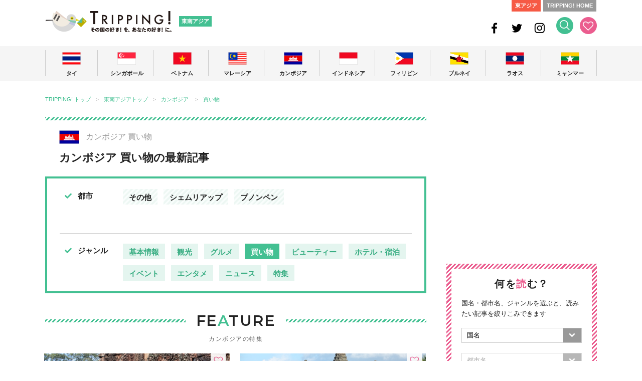

--- FILE ---
content_type: text/html; charset=UTF-8
request_url: https://tripping.jp/genre-c/cambodia/shopping
body_size: 23288
content:
<!doctype html>
<html lang="ja">
<head>
<meta charset="UTF-8">
<title>カンボジアの買い物 最新情報/特集！ TRIPPING!</title>
<meta http-equiv="X-UA-Compatible" content="IE=edge">
<meta name="viewport" content="width=device-width">
<meta name="description" content="カンボジアの買い物について、現地在住レポーターが最新のカンボジアの買い物情報をお届けします。旅に役立つカンボジアの買い物情報満載 TRIPPING!">
<meta name="keywords" content="カンボジアの買い物,カンボジア買い物">
<meta name="robots" content="index, follow" />
<meta name="author" content="株式会社 iD">

<!-- OGP -->
<meta property="og:site_name" content="東南アジアの今が分かる旅の情報サイト | TRIPPING!">
<meta property="og:title" content="カンボジアの買い物 最新情報/特集！ TRIPPING!">
<meta property="og:description" content="カンボジアの買い物について、現地在住レポーターが最新のカンボジアの買い物情報をお届けします。旅に役立つカンボジアの買い物情報満載 TRIPPING!">
<meta property="og:type" content="article">
<meta property="og:url" content="https://tripping.jp/genre-c/cambodia/shopping">
<meta property="og:image" content="https://tripping.jp/wp-content/themes/tripping_new2/img/img-country-top-cambodia.jpg">
<meta property="fb:app_id" content="1432262916993945">
<meta name="twitter:card" content="summary">
<meta name="twitter:site" content="@tripping_jp">
<meta name="twitter:image" content="https://tripping.jp/wp-content/themes/tripping_new2/img/img-country-top-cambodia.jpg">
<meta name="twitter:title" content="カンボジアの買い物 最新情報/特集！ TRIPPING!">
<meta name="twitter:description" content="カンボジアの買い物について、現地在住レポーターが最新のカンボジアの買い物情報をお届けします。旅に役立つカンボジアの買い物情報満載 TRIPPING!">
<meta name="twitter:url" content="https://tripping.jp/genre-c/cambodia/shopping">

<link rel="canonical" href="https://tripping.jp/genre-c/cambodia/shopping" />
<link href="https://fonts.googleapis.com/css?family=Montserrat:400,600" rel="stylesheet">


<!-- Web Clip -->
<link rel="apple-touch-icon" href="https://tripping.jp/wp-content/themes/tripping_new2/img/apple-touch-icon.png">
<link rel="apple-touch-icon" sizes="57x57" href="https://tripping.jp/wp-content/themes/tripping_new2/img/apple-touch-icon-57.png">
<link rel="apple-touch-icon" sizes="72x72" href="https://tripping.jp/wp-content/themes/tripping_new2/img/apple-touch-icon-72.png">
<link rel="apple-touch-icon" sizes="76x76" href="https://tripping.jp/wp-content/themes/tripping_new2/img/apple-touch-icon-76.png">
<link rel="apple-touch-icon" sizes="114x114" href="https://tripping.jp/wp-content/themes/tripping_new2/img/apple-touch-icon-114.png">
<link rel="apple-touch-icon" sizes="120x120" href="https://tripping.jp/wp-content/themes/tripping_new2/img/apple-touch-icon-120.png">
<link rel="apple-touch-icon" sizes="144x144" href="https://tripping.jp/wp-content/themes/tripping_new2/img/apple-touch-icon-144.png">
<link rel="apple-touch-icon" sizes="152x152" href="https://tripping.jp/wp-content/themes/tripping_new2/img/apple-touch-icon-152.png">
<link rel="apple-touch-icon" sizes="180x180" href="https://tripping.jp/wp-content/themes/tripping_new2/img/apple-touch-icon-180.png">
<link rel="icon" type="image/x-icon" href="https://tripping.jp/wp-content/themes/tripping_new2/img/favicon.ico">

<link rel="stylesheet" href="https://use.fontawesome.com/releases/v5.0.6/css/all.css">
<link rel="stylesheet" href="https://tripping.jp/wp-content/themes/tripping_new2/css/default.css">
<link rel="stylesheet" href="https://tripping.jp/wp-content/themes/tripping_new2/css/style.css?20191022">
<link rel="stylesheet" href="https://tripping.jp/wp-content/themes/tripping_new2/css/slick-theme.css">
<link rel="stylesheet" href="https://tripping.jp/wp-content/themes/tripping_new2/css/slick.css">

<script>
	(function(i,s,o,g,r,a,m){i['GoogleAnalyticsObject']=r;i[r]=i[r]||function(){
	(i[r].q=i[r].q||[]).push(arguments)},i[r].l=1*new Date();a=s.createElement(o),
	m=s.getElementsByTagName(o)[0];a.async=1;a.src=g;m.parentNode.insertBefore(a,m)
	})(window,document,'script','//www.google-analytics.com/analytics.js','ga');
	ga('create', 'UA-48834912-1', 'tripping.jp');
	ga('require', 'displayfeatures');
	ga('send', 'pageview');
</script>

<!-- Global site tag (gtag.js) - Google Analytics -->
<script async src="https://www.googletagmanager.com/gtag/js?id=G-297EWKM450"></script>
<script>
  window.dataLayer = window.dataLayer || [];
  function gtag(){dataLayer.push(arguments);}
  gtag('js', new Date());

  gtag('config', 'G-297EWKM450');
</script>

<meta name='robots' content='max-image-preview:large' />
	<style>img:is([sizes="auto" i], [sizes^="auto," i]) { contain-intrinsic-size: 3000px 1500px }</style>
	<link rel="alternate" type="application/rss+xml" title="TRIPPING! &raquo; フィード" href="https://tripping.jp/feed" />
<link rel="alternate" type="application/rss+xml" title="TRIPPING! &raquo; コメントフィード" href="https://tripping.jp/comments/feed" />
<script type="text/javascript" id="wpp-js" src="https://tripping.jp/wp-content/plugins/wordpress-popular-posts/assets/js/wpp.min.js?ver=7.3.6" data-sampling="0" data-sampling-rate="100" data-api-url="https://tripping.jp/wp-json/wordpress-popular-posts" data-post-id="0" data-token="4b17ce3f9e" data-lang="0" data-debug="0"></script>
<link rel="alternate" type="application/rss+xml" title="TRIPPING! &raquo; カンボジア カテゴリーのフィード" href="https://tripping.jp/asean/cambodia/feed" />
<script type="text/javascript">
/* <![CDATA[ */
window._wpemojiSettings = {"baseUrl":"https:\/\/s.w.org\/images\/core\/emoji\/16.0.1\/72x72\/","ext":".png","svgUrl":"https:\/\/s.w.org\/images\/core\/emoji\/16.0.1\/svg\/","svgExt":".svg","source":{"concatemoji":"https:\/\/tripping.jp\/wp-includes\/js\/wp-emoji-release.min.js?ver=6.8.3"}};
/*! This file is auto-generated */
!function(s,n){var o,i,e;function c(e){try{var t={supportTests:e,timestamp:(new Date).valueOf()};sessionStorage.setItem(o,JSON.stringify(t))}catch(e){}}function p(e,t,n){e.clearRect(0,0,e.canvas.width,e.canvas.height),e.fillText(t,0,0);var t=new Uint32Array(e.getImageData(0,0,e.canvas.width,e.canvas.height).data),a=(e.clearRect(0,0,e.canvas.width,e.canvas.height),e.fillText(n,0,0),new Uint32Array(e.getImageData(0,0,e.canvas.width,e.canvas.height).data));return t.every(function(e,t){return e===a[t]})}function u(e,t){e.clearRect(0,0,e.canvas.width,e.canvas.height),e.fillText(t,0,0);for(var n=e.getImageData(16,16,1,1),a=0;a<n.data.length;a++)if(0!==n.data[a])return!1;return!0}function f(e,t,n,a){switch(t){case"flag":return n(e,"\ud83c\udff3\ufe0f\u200d\u26a7\ufe0f","\ud83c\udff3\ufe0f\u200b\u26a7\ufe0f")?!1:!n(e,"\ud83c\udde8\ud83c\uddf6","\ud83c\udde8\u200b\ud83c\uddf6")&&!n(e,"\ud83c\udff4\udb40\udc67\udb40\udc62\udb40\udc65\udb40\udc6e\udb40\udc67\udb40\udc7f","\ud83c\udff4\u200b\udb40\udc67\u200b\udb40\udc62\u200b\udb40\udc65\u200b\udb40\udc6e\u200b\udb40\udc67\u200b\udb40\udc7f");case"emoji":return!a(e,"\ud83e\udedf")}return!1}function g(e,t,n,a){var r="undefined"!=typeof WorkerGlobalScope&&self instanceof WorkerGlobalScope?new OffscreenCanvas(300,150):s.createElement("canvas"),o=r.getContext("2d",{willReadFrequently:!0}),i=(o.textBaseline="top",o.font="600 32px Arial",{});return e.forEach(function(e){i[e]=t(o,e,n,a)}),i}function t(e){var t=s.createElement("script");t.src=e,t.defer=!0,s.head.appendChild(t)}"undefined"!=typeof Promise&&(o="wpEmojiSettingsSupports",i=["flag","emoji"],n.supports={everything:!0,everythingExceptFlag:!0},e=new Promise(function(e){s.addEventListener("DOMContentLoaded",e,{once:!0})}),new Promise(function(t){var n=function(){try{var e=JSON.parse(sessionStorage.getItem(o));if("object"==typeof e&&"number"==typeof e.timestamp&&(new Date).valueOf()<e.timestamp+604800&&"object"==typeof e.supportTests)return e.supportTests}catch(e){}return null}();if(!n){if("undefined"!=typeof Worker&&"undefined"!=typeof OffscreenCanvas&&"undefined"!=typeof URL&&URL.createObjectURL&&"undefined"!=typeof Blob)try{var e="postMessage("+g.toString()+"("+[JSON.stringify(i),f.toString(),p.toString(),u.toString()].join(",")+"));",a=new Blob([e],{type:"text/javascript"}),r=new Worker(URL.createObjectURL(a),{name:"wpTestEmojiSupports"});return void(r.onmessage=function(e){c(n=e.data),r.terminate(),t(n)})}catch(e){}c(n=g(i,f,p,u))}t(n)}).then(function(e){for(var t in e)n.supports[t]=e[t],n.supports.everything=n.supports.everything&&n.supports[t],"flag"!==t&&(n.supports.everythingExceptFlag=n.supports.everythingExceptFlag&&n.supports[t]);n.supports.everythingExceptFlag=n.supports.everythingExceptFlag&&!n.supports.flag,n.DOMReady=!1,n.readyCallback=function(){n.DOMReady=!0}}).then(function(){return e}).then(function(){var e;n.supports.everything||(n.readyCallback(),(e=n.source||{}).concatemoji?t(e.concatemoji):e.wpemoji&&e.twemoji&&(t(e.twemoji),t(e.wpemoji)))}))}((window,document),window._wpemojiSettings);
/* ]]> */
</script>
<link rel='stylesheet' id='wpfp-css' href='https://tripping.jp/wp-content/plugins/wp-favorite-posts-mytripping/wpfp.css' type='text/css' />
<style id='wp-emoji-styles-inline-css' type='text/css'>

	img.wp-smiley, img.emoji {
		display: inline !important;
		border: none !important;
		box-shadow: none !important;
		height: 1em !important;
		width: 1em !important;
		margin: 0 0.07em !important;
		vertical-align: -0.1em !important;
		background: none !important;
		padding: 0 !important;
	}
</style>
<link rel='stylesheet' id='wp-block-library-css' href='https://tripping.jp/wp-includes/css/dist/block-library/style.min.css?ver=6.8.3' type='text/css' media='all' />
<style id='classic-theme-styles-inline-css' type='text/css'>
/*! This file is auto-generated */
.wp-block-button__link{color:#fff;background-color:#32373c;border-radius:9999px;box-shadow:none;text-decoration:none;padding:calc(.667em + 2px) calc(1.333em + 2px);font-size:1.125em}.wp-block-file__button{background:#32373c;color:#fff;text-decoration:none}
</style>
<style id='global-styles-inline-css' type='text/css'>
:root{--wp--preset--aspect-ratio--square: 1;--wp--preset--aspect-ratio--4-3: 4/3;--wp--preset--aspect-ratio--3-4: 3/4;--wp--preset--aspect-ratio--3-2: 3/2;--wp--preset--aspect-ratio--2-3: 2/3;--wp--preset--aspect-ratio--16-9: 16/9;--wp--preset--aspect-ratio--9-16: 9/16;--wp--preset--color--black: #000000;--wp--preset--color--cyan-bluish-gray: #abb8c3;--wp--preset--color--white: #ffffff;--wp--preset--color--pale-pink: #f78da7;--wp--preset--color--vivid-red: #cf2e2e;--wp--preset--color--luminous-vivid-orange: #ff6900;--wp--preset--color--luminous-vivid-amber: #fcb900;--wp--preset--color--light-green-cyan: #7bdcb5;--wp--preset--color--vivid-green-cyan: #00d084;--wp--preset--color--pale-cyan-blue: #8ed1fc;--wp--preset--color--vivid-cyan-blue: #0693e3;--wp--preset--color--vivid-purple: #9b51e0;--wp--preset--gradient--vivid-cyan-blue-to-vivid-purple: linear-gradient(135deg,rgba(6,147,227,1) 0%,rgb(155,81,224) 100%);--wp--preset--gradient--light-green-cyan-to-vivid-green-cyan: linear-gradient(135deg,rgb(122,220,180) 0%,rgb(0,208,130) 100%);--wp--preset--gradient--luminous-vivid-amber-to-luminous-vivid-orange: linear-gradient(135deg,rgba(252,185,0,1) 0%,rgba(255,105,0,1) 100%);--wp--preset--gradient--luminous-vivid-orange-to-vivid-red: linear-gradient(135deg,rgba(255,105,0,1) 0%,rgb(207,46,46) 100%);--wp--preset--gradient--very-light-gray-to-cyan-bluish-gray: linear-gradient(135deg,rgb(238,238,238) 0%,rgb(169,184,195) 100%);--wp--preset--gradient--cool-to-warm-spectrum: linear-gradient(135deg,rgb(74,234,220) 0%,rgb(151,120,209) 20%,rgb(207,42,186) 40%,rgb(238,44,130) 60%,rgb(251,105,98) 80%,rgb(254,248,76) 100%);--wp--preset--gradient--blush-light-purple: linear-gradient(135deg,rgb(255,206,236) 0%,rgb(152,150,240) 100%);--wp--preset--gradient--blush-bordeaux: linear-gradient(135deg,rgb(254,205,165) 0%,rgb(254,45,45) 50%,rgb(107,0,62) 100%);--wp--preset--gradient--luminous-dusk: linear-gradient(135deg,rgb(255,203,112) 0%,rgb(199,81,192) 50%,rgb(65,88,208) 100%);--wp--preset--gradient--pale-ocean: linear-gradient(135deg,rgb(255,245,203) 0%,rgb(182,227,212) 50%,rgb(51,167,181) 100%);--wp--preset--gradient--electric-grass: linear-gradient(135deg,rgb(202,248,128) 0%,rgb(113,206,126) 100%);--wp--preset--gradient--midnight: linear-gradient(135deg,rgb(2,3,129) 0%,rgb(40,116,252) 100%);--wp--preset--font-size--small: 13px;--wp--preset--font-size--medium: 20px;--wp--preset--font-size--large: 36px;--wp--preset--font-size--x-large: 42px;--wp--preset--spacing--20: 0.44rem;--wp--preset--spacing--30: 0.67rem;--wp--preset--spacing--40: 1rem;--wp--preset--spacing--50: 1.5rem;--wp--preset--spacing--60: 2.25rem;--wp--preset--spacing--70: 3.38rem;--wp--preset--spacing--80: 5.06rem;--wp--preset--shadow--natural: 6px 6px 9px rgba(0, 0, 0, 0.2);--wp--preset--shadow--deep: 12px 12px 50px rgba(0, 0, 0, 0.4);--wp--preset--shadow--sharp: 6px 6px 0px rgba(0, 0, 0, 0.2);--wp--preset--shadow--outlined: 6px 6px 0px -3px rgba(255, 255, 255, 1), 6px 6px rgba(0, 0, 0, 1);--wp--preset--shadow--crisp: 6px 6px 0px rgba(0, 0, 0, 1);}:where(.is-layout-flex){gap: 0.5em;}:where(.is-layout-grid){gap: 0.5em;}body .is-layout-flex{display: flex;}.is-layout-flex{flex-wrap: wrap;align-items: center;}.is-layout-flex > :is(*, div){margin: 0;}body .is-layout-grid{display: grid;}.is-layout-grid > :is(*, div){margin: 0;}:where(.wp-block-columns.is-layout-flex){gap: 2em;}:where(.wp-block-columns.is-layout-grid){gap: 2em;}:where(.wp-block-post-template.is-layout-flex){gap: 1.25em;}:where(.wp-block-post-template.is-layout-grid){gap: 1.25em;}.has-black-color{color: var(--wp--preset--color--black) !important;}.has-cyan-bluish-gray-color{color: var(--wp--preset--color--cyan-bluish-gray) !important;}.has-white-color{color: var(--wp--preset--color--white) !important;}.has-pale-pink-color{color: var(--wp--preset--color--pale-pink) !important;}.has-vivid-red-color{color: var(--wp--preset--color--vivid-red) !important;}.has-luminous-vivid-orange-color{color: var(--wp--preset--color--luminous-vivid-orange) !important;}.has-luminous-vivid-amber-color{color: var(--wp--preset--color--luminous-vivid-amber) !important;}.has-light-green-cyan-color{color: var(--wp--preset--color--light-green-cyan) !important;}.has-vivid-green-cyan-color{color: var(--wp--preset--color--vivid-green-cyan) !important;}.has-pale-cyan-blue-color{color: var(--wp--preset--color--pale-cyan-blue) !important;}.has-vivid-cyan-blue-color{color: var(--wp--preset--color--vivid-cyan-blue) !important;}.has-vivid-purple-color{color: var(--wp--preset--color--vivid-purple) !important;}.has-black-background-color{background-color: var(--wp--preset--color--black) !important;}.has-cyan-bluish-gray-background-color{background-color: var(--wp--preset--color--cyan-bluish-gray) !important;}.has-white-background-color{background-color: var(--wp--preset--color--white) !important;}.has-pale-pink-background-color{background-color: var(--wp--preset--color--pale-pink) !important;}.has-vivid-red-background-color{background-color: var(--wp--preset--color--vivid-red) !important;}.has-luminous-vivid-orange-background-color{background-color: var(--wp--preset--color--luminous-vivid-orange) !important;}.has-luminous-vivid-amber-background-color{background-color: var(--wp--preset--color--luminous-vivid-amber) !important;}.has-light-green-cyan-background-color{background-color: var(--wp--preset--color--light-green-cyan) !important;}.has-vivid-green-cyan-background-color{background-color: var(--wp--preset--color--vivid-green-cyan) !important;}.has-pale-cyan-blue-background-color{background-color: var(--wp--preset--color--pale-cyan-blue) !important;}.has-vivid-cyan-blue-background-color{background-color: var(--wp--preset--color--vivid-cyan-blue) !important;}.has-vivid-purple-background-color{background-color: var(--wp--preset--color--vivid-purple) !important;}.has-black-border-color{border-color: var(--wp--preset--color--black) !important;}.has-cyan-bluish-gray-border-color{border-color: var(--wp--preset--color--cyan-bluish-gray) !important;}.has-white-border-color{border-color: var(--wp--preset--color--white) !important;}.has-pale-pink-border-color{border-color: var(--wp--preset--color--pale-pink) !important;}.has-vivid-red-border-color{border-color: var(--wp--preset--color--vivid-red) !important;}.has-luminous-vivid-orange-border-color{border-color: var(--wp--preset--color--luminous-vivid-orange) !important;}.has-luminous-vivid-amber-border-color{border-color: var(--wp--preset--color--luminous-vivid-amber) !important;}.has-light-green-cyan-border-color{border-color: var(--wp--preset--color--light-green-cyan) !important;}.has-vivid-green-cyan-border-color{border-color: var(--wp--preset--color--vivid-green-cyan) !important;}.has-pale-cyan-blue-border-color{border-color: var(--wp--preset--color--pale-cyan-blue) !important;}.has-vivid-cyan-blue-border-color{border-color: var(--wp--preset--color--vivid-cyan-blue) !important;}.has-vivid-purple-border-color{border-color: var(--wp--preset--color--vivid-purple) !important;}.has-vivid-cyan-blue-to-vivid-purple-gradient-background{background: var(--wp--preset--gradient--vivid-cyan-blue-to-vivid-purple) !important;}.has-light-green-cyan-to-vivid-green-cyan-gradient-background{background: var(--wp--preset--gradient--light-green-cyan-to-vivid-green-cyan) !important;}.has-luminous-vivid-amber-to-luminous-vivid-orange-gradient-background{background: var(--wp--preset--gradient--luminous-vivid-amber-to-luminous-vivid-orange) !important;}.has-luminous-vivid-orange-to-vivid-red-gradient-background{background: var(--wp--preset--gradient--luminous-vivid-orange-to-vivid-red) !important;}.has-very-light-gray-to-cyan-bluish-gray-gradient-background{background: var(--wp--preset--gradient--very-light-gray-to-cyan-bluish-gray) !important;}.has-cool-to-warm-spectrum-gradient-background{background: var(--wp--preset--gradient--cool-to-warm-spectrum) !important;}.has-blush-light-purple-gradient-background{background: var(--wp--preset--gradient--blush-light-purple) !important;}.has-blush-bordeaux-gradient-background{background: var(--wp--preset--gradient--blush-bordeaux) !important;}.has-luminous-dusk-gradient-background{background: var(--wp--preset--gradient--luminous-dusk) !important;}.has-pale-ocean-gradient-background{background: var(--wp--preset--gradient--pale-ocean) !important;}.has-electric-grass-gradient-background{background: var(--wp--preset--gradient--electric-grass) !important;}.has-midnight-gradient-background{background: var(--wp--preset--gradient--midnight) !important;}.has-small-font-size{font-size: var(--wp--preset--font-size--small) !important;}.has-medium-font-size{font-size: var(--wp--preset--font-size--medium) !important;}.has-large-font-size{font-size: var(--wp--preset--font-size--large) !important;}.has-x-large-font-size{font-size: var(--wp--preset--font-size--x-large) !important;}
:where(.wp-block-post-template.is-layout-flex){gap: 1.25em;}:where(.wp-block-post-template.is-layout-grid){gap: 1.25em;}
:where(.wp-block-columns.is-layout-flex){gap: 2em;}:where(.wp-block-columns.is-layout-grid){gap: 2em;}
:root :where(.wp-block-pullquote){font-size: 1.5em;line-height: 1.6;}
</style>
<link rel='stylesheet' id='contact-form-7-css' href='https://tripping.jp/wp-content/plugins/contact-form-7/includes/css/styles.css?ver=6.1.3' type='text/css' media='all' />
<link rel='stylesheet' id='wordpress-popular-posts-css-css' href='https://tripping.jp/wp-content/plugins/wordpress-popular-posts/assets/css/wpp.css?ver=7.3.6' type='text/css' media='all' />
<script type="text/javascript" src="https://tripping.jp/wp-includes/js/jquery/jquery.min.js?ver=3.7.1" id="jquery-core-js"></script>
<script type="text/javascript" src="https://tripping.jp/wp-includes/js/jquery/jquery-migrate.min.js?ver=3.4.1" id="jquery-migrate-js"></script>
<script type="text/javascript" src="https://tripping.jp/wp-content/plugins/wp-favorite-posts-mytripping/wpfp.js?ver=6.8.3" id="wp-favorite-posts-mytripping-js"></script>
<link rel="https://api.w.org/" href="https://tripping.jp/wp-json/" /><link rel="alternate" title="JSON" type="application/json" href="https://tripping.jp/wp-json/wp/v2/categories/23" />            <style id="wpp-loading-animation-styles">@-webkit-keyframes bgslide{from{background-position-x:0}to{background-position-x:-200%}}@keyframes bgslide{from{background-position-x:0}to{background-position-x:-200%}}.wpp-widget-block-placeholder,.wpp-shortcode-placeholder{margin:0 auto;width:60px;height:3px;background:#dd3737;background:linear-gradient(90deg,#dd3737 0%,#571313 10%,#dd3737 100%);background-size:200% auto;border-radius:3px;-webkit-animation:bgslide 1s infinite linear;animation:bgslide 1s infinite linear}</style>
            
</head>

<body id="content">
	<div id="fb-root"></div>
		<div id="searchbox">
		<div class="searchbox-inner">
			<div class="searchbox-close sp"><i class="fas fa-times"></i></div>
			<form action="/" name="s" method="get">
				<dl class="search">
					<dt><input type="text" name="s" value="" placeholder="記事を探す"/><input type="hidden" name="area" value="asean" /></dt>
					<dd><button><i class="fas fa-search fa-2x"></i></button></dd>
				</dl>
			</form>
			<div class="searchbox-tag">			
				<ul>
					<li class="searchbox-li"><a href="/tag/バンコクお土産">#バンコクお土産</a></li>
					<li class="searchbox-li"><a href="/tag/シンガポールローカル人気店">#シンガポールローカル人気店</a></li>
					<li class="searchbox-li"><a href="/tag/ダナン旅行">#ダナン旅行</a></li>
					<li class="searchbox-li"><a href="/tag/ビーチリゾート">#ビーチリゾート</a></li>
					<li class="searchbox-li"><a href="/tag/ソウルローカル人気店">#ソウルローカル人気店</a></li>
					<li class="searchbox-li"><a href="/tag/台湾料理">#台湾料理</a></li>
					<li class="searchbox-li"><a href="/tag/香港レストラン">#香港レストラン</a></li>
					<li class="searchbox-li"><a href="/tag/モデルコース">#モデルコース</a></li>
					<li class="searchbox-li"><a href="/tag/子連れ旅行">#子連れ旅行</a></li>
				</ul>
			</div>
			<div class="searchbox-close pc"><i class="fas fa-times"></i></div>
		</div>		
	</div>

	<!-- Header -->
	<header id="head" class="cf">
			<div class="header-link-L cf">
				<div class="header-logo pc"><a href="/asean" rel="home">TRIPPING! 東南アジアの今が分かる旅の情報サイト</a></div>
				<div class="header-logo-sp sp"><a href="/asean" rel="home"><img loading="lazy" src="https://tripping.jp/wp-content/themes/tripping_new2/img/logo-sp-header.png" width="183" alt=""/></a></div>
				<div class="sub-logo"><a href="/asean" rel="home">東南アジア</a></div>
			</div>
			<div class="header-link-R cf pc">
				<ul class="link-to">
					<li class="link-to-east-asia"><a href="/east-asia">東アジア</a></li>
					<li class="link-to-home"><a href="/">TRIPPING! HOME</a></li>
				</ul>
				<ul class="ico-head">
					<li class="ico-head-1"><a href="https://www.facebook.com/tripping.jp" target="_blank"><img loading="lazy" src="https://tripping.jp/wp-content/themes/tripping_new2/img/ico-head-fb.png" width="24" height="24" alt="Facebook"/></a></li>
					<li class="ico-head-1"><a href="https://twitter.com/tripping_jp" target="_blank"><img loading="lazy" src="https://tripping.jp/wp-content/themes/tripping_new2/img/ico-head-tw.png" width="24" height="24" alt="Twitter"/></a></li>
					<li class="ico-head-1"><a href="https://www.instagram.com/tripping_official/" target="_blank"><img loading="lazy" src="https://tripping.jp/wp-content/themes/tripping_new2/img/ico-head-insta.png" width="24" height="24" alt="Instagram"/></a></li>
					<li class="ico-head-1"><a href="#" id="btn-search"><img loading="lazy" src="https://tripping.jp/wp-content/themes/tripping_new2/img/ico-head-seach.png" width="34" height="34" alt="検索する"/></a></li>
					<li class="ico-head-2"><a href="/favorite"><img loading="lazy" src="https://tripping.jp/wp-content/themes/tripping_new2/img/ico-head-like.png" width="34" height="34" alt="お気に入り"/></a></li>
				</ul>
		</div>
	
		<div class="sp-search sp"><a href="#" id="btn-search-sp"><i class="fas fa-search fa-2x"></i></a></div>
		<div class="sp-menu sp spmenubtn1" id="btn_menu"></div>
	</header>
	<!-- /Header -->
	<!-- Grobal Navigation PC-->
	<nav id="grobal-nav" class="nav-pc pc">
		<div class="grobal-navi-inner dropnavi">
			<ul class="grobal-navi-ul">
				<li class="grobal-navi-li gnavi-lineL parent">
					<a href="javascript:void(0)" class="btn-navi-area"><div class="grobal-nav-flag"><img loading="lazy" src="https://tripping.jp/wp-content/themes/tripping_new2/img/flag-gnavi-thailand.png" width="37" alt="タイ"/></div>
					<p class="grobal-nav-txt">タイ</p></a>
					<div class="dropnavi-inner">
						<ul class="dropnavi-in-ul drp-01">
							<div class="drp-close"><i class="fas fa-times"></i></div>
							<li class="dropnavi-li dropnavi-li-01">	
								<div class="drp-country"><a href="/asean/thailand">タイ<i class="fas fa-angle-right"></i></a></div>
								<!--div class="drp-info"><a href="/info-thailand"><i class="far fa-question-circle"></i>こんな国です<i class="fas fa-angle-right"></i></a></div-->
								<div class="drp-thum"><a href="/asean/thailand"><img loading="lazy" src="https://tripping.jp/wp-content/themes/tripping_new2/img/img-drp-thum-thailand.jpg" width="160" height="160" alt=""/></a></div>
							</li>
							<li class="dropnavi-li dropnavi-li-02">
								<div class="drp-city"><i class="fas fa-check"></i>都市</div>
								<ul>
									<li class="drp-city-li"><a href="/asean/thailand/bangkok">バンコク</a></li>
									<li class="drp-city-li"><a href="/asean/thailand/phuket">プーケット</a></li>
									<li class="drp-city-li"><a href="/asean/thailand/chiang-mai">チェンマイ</a></li>
									<li class="drp-city-li"><a href="/asean/thailand/chiang-rai">チェンライ</a></li>
									<li class="drp-city-li"><a href="/asean/thailand/hua-hin">ホアヒン</a></li>
									<li class="drp-city-li"><a href="/asean/thailand/khao-yai">カオヤイ</a></li>
									<li class="drp-city-li"><a href="/asean/thailand/korat">コラート</a></li>
								</ul>
								<div class="drp-genre"><i class="fas fa-check"></i>ジャンル</div>
								<ul>
									<li class="drp-genre-li"><a href="/genre-c/thailand/info">基本情報</a></li>
									<li class="drp-genre-li"><a href="/genre-c/thailand/sightseeing">観光</a></li>
									<li class="drp-genre-li"><a href="/genre-c/thailand/eat">グルメ</a></li>
									<li class="drp-genre-li"><a href="/genre-c/thailand/shopping">買い物</a></li>
									<li class="drp-genre-li"><a href="/genre-c/thailand/beauty">ビューティー</a></li>
									<li class="drp-genre-li"><a href="/genre-c/thailand/stay">ホテル・宿泊</a></li>
									<li class="drp-genre-li"><a href="/genre-c/thailand/event">イベント</a></li>
									<li class="drp-genre-li"><a href="/genre-c/thailand/entertainment">エンタメ</a></li>
									<li class="drp-genre-li"><a href="/asean/thailand/news">ニュース</a></li>
									<li class="drp-genre-li"><a href="/asean/thailand/feature">特集</a></li>
								</ul>
							</li>
							<li class="dropnavi-li dropnavi-li-03">
								<div class="drp-feature-title">FE<span class="title-white">A</span>TURE</div>
									
								<div class="drp-feature-li">
									<div class="drp-frature-thum"><a href="https://tripping.jp/asean/thailand/khao-yai/89860"><img loading="lazy" src="https://tripping.jp/wp-content/uploads/2022/09/InterContinental-Khao-Yai-Classic-Lake-View-White-2-Resize-240x160.jpg" width="200" height="133" alt=""/></a></div>
									<div class="drp-feature-txt"><a href="https://tripping.jp/asean/thailand/khao-yai/89860">タイ避暑地に新たなラグジュアリーホテル 「インターコンチネンタル カオヤイ リゾート」</a></div>									
								</div>
									
								<div class="drp-feature-li">
									<div class="drp-frature-thum"><a href="https://tripping.jp/asean/thailand/bangkok/89818"><img loading="lazy" src="https://tripping.jp/wp-content/uploads/2022/08/PXL_20220728_052725950-240x160.jpg" width="200" height="133" alt=""/></a></div>
									<div class="drp-feature-txt"><a href="https://tripping.jp/asean/thailand/bangkok/89818">チャオプラヤーツーリストボート （Hop On Hop Off Boat）でのバンコク川沿い観光が楽しい</a></div>									
								</div>
															</li>
						</ul>
					</div><!-- /dropnavi-inner -->
				</li>
				<li class="grobal-navi-li parent">
					<a href="javascript:void(0)" class="btn-navi-area"><div class="grobal-nav-flag"><img loading="lazy" src="https://tripping.jp/wp-content/themes/tripping_new2/img/flag-gnavi-singapore.png" width="37" height="25" alt="シンガポール"/></div>
					<p class="grobal-nav-txt">シンガポール</p></a>
					<div class="dropnavi-inner">
						<ul class="dropnavi-in-ul drp-02">
							<div class="drp-close"><i class="fas fa-times"></i></div>
							<li class="dropnavi-li dropnavi-li-01">	
								<div class="drp-country"><a href="/asean/singapore">シンガポール<i class="fas fa-angle-right"></i></a></div>
								<!--div class="drp-info"><a href="/info-singapore"><i class="far fa-question-circle"></i>こんな国です<i class="fas fa-angle-right"></i></a></div-->
								<div class="drp-thum"><a href="/asean/singapore"><img loading="lazy" src="https://tripping.jp/wp-content/themes/tripping_new2/img/img-drp-thum-singapore.jpg" width="160" height="160" alt=""/></a></div>
							</li>
							<li class="dropnavi-li dropnavi-li-02">
								<div class="drp-city"><i class="fas fa-check"></i>都市</div>
								<ul>
									<li class="drp-city-li"><a href="/asean/singapore/singapore-city">シンガポール</a></li>
								</ul>
								<div class="drp-genre"><i class="fas fa-check"></i>ジャンル</div>
								<ul>
									<li class="drp-genre-li"><a href="/genre-c/singapore/info">基本情報</a></li>
									<li class="drp-genre-li"><a href="/genre-c/singapore/sightseeing">観光</a></li>
									<li class="drp-genre-li"><a href="/genre-c/singapore/eat">グルメ</a></li>
									<li class="drp-genre-li"><a href="/genre-c/singapore/shopping">買い物</a></li>
									<li class="drp-genre-li"><a href="/genre-c/singapore/beauty">ビューティー</a></li>
									<li class="drp-genre-li"><a href="/genre-c/singapore/stay">ホテル・宿泊</a></li>
									<li class="drp-genre-li"><a href="/genre-c/singapore/event">イベント</a></li>
									<li class="drp-genre-li"><a href="/genre-c/singapore/entertainment">エンタメ</a></li>
									<li class="drp-genre-li"><a href="/asean/singapore/news">ニュース</a></li>
									<li class="drp-genre-li"><a href="/asean/singapore/feature">特集</a></li>
								</ul>
							</li>
							<li class="dropnavi-li dropnavi-li-03">
								<div class="drp-feature-title">FE<span class="title-white">A</span>TURE</div>
									
								<div class="drp-feature-li">
									<div class="drp-frature-thum"><a href="https://tripping.jp/asean/singapore/89768"><img loading="lazy" src="https://tripping.jp/wp-content/uploads/2016/05/b52fb3b9d42c7f8634b1dce0cd60c0b3-168x126.jpg" width="200" height="133" alt=""/></a></div>
									<div class="drp-feature-txt"><a href="https://tripping.jp/asean/singapore/89768">スクートが札幌＝シンガポール直行便を再開、台湾経由便も</a></div>									
								</div>
									
								<div class="drp-feature-li">
									<div class="drp-frature-thum"><a href="https://tripping.jp/asean/singapore/89487"><img loading="lazy" src="https://tripping.jp/wp-content/uploads/2016/04/71ccd13c0b91c3af35fd6a2f670577d8-168x95.jpg" width="200" height="133" alt=""/></a></div>
									<div class="drp-feature-txt"><a href="https://tripping.jp/asean/singapore/89487">スクートが成田＝シンガポール直行便を新規開設！ 関西＝シンガポール直行便も再開</a></div>									
								</div>
															</li>
						</ul>
					</div><!-- /dropnavi-inner -->
				</li>
				<li class="grobal-navi-li parent">
					<a href="javascript:void(0)" class="btn-navi-area"><div class="grobal-nav-flag"><img loading="lazy" src="https://tripping.jp/wp-content/themes/tripping_new2/img/flag-gnavi-vietnam.png" width="37" height="25" alt="ベトナム"/></div>
					<p class="grobal-nav-txt">ベトナム</p></a>
					<div class="dropnavi-inner">
						<ul class="dropnavi-in-ul drp-03">
							<div class="drp-close"><i class="fas fa-times"></i></div>
							<li class="dropnavi-li dropnavi-li-01">	
								<div class="drp-country"><a href="/asean/vietnam">ベトナム<i class="fas fa-angle-right"></i></a></div>
								<!--div class="drp-info"><a href="/info-vietnam"><i class="far fa-question-circle"></i>こんな国です<i class="fas fa-angle-right"></i></a></div-->
								<div class="drp-thum"><a href="/asean/vietnam"><img loading="lazy" src="https://tripping.jp/wp-content/themes/tripping_new2/img/img-drp-thum-vietnam.jpg" width="160" height="160" alt=""/></a></div>
							</li>
							<li class="dropnavi-li dropnavi-li-02">
								<div class="drp-city"><i class="fas fa-check"></i>都市</div>
								<ul>
									<li class="drp-city-li"><a href="/asean/vietnam/ho-chi-minh">ホーチミン</a></li>
									<li class="drp-city-li"><a href="/asean/vietnam/hanoi">ハノイ</a></li>
									<li class="drp-city-li"><a href="/asean/vietnam/danang">ダナン</a></li>
									<li class="drp-city-li"><a href="/asean/vietnam/hoi-an">ホイアン</a></li>
								</ul>
								<div class="drp-genre"><i class="fas fa-check"></i>ジャンル</div>
								<ul>
									<li class="drp-genre-li"><a href="/genre-c/vietnam/info">基本情報</a></li>
									<li class="drp-genre-li"><a href="/genre-c/vietnam/sightseeing">観光</a></li>
									<li class="drp-genre-li"><a href="/genre-c/vietnam/eat">グルメ</a></li>
									<li class="drp-genre-li"><a href="/genre-c/vietnam/shopping">買い物</a></li>
									<li class="drp-genre-li"><a href="/genre-c/vietnam/beauty">ビューティー</a></li>
									<li class="drp-genre-li"><a href="/genre-c/vietnam/stay">ホテル・宿泊</a></li>
									<li class="drp-genre-li"><a href="/genre-c/vietnam/event">イベント</a></li>
									<li class="drp-genre-li"><a href="/genre-c/vietnam/entertainment">エンタメ</a></li>
									<li class="drp-genre-li"><a href="/asean/vietnam/news">ニュース</a></li>
									<li class="drp-genre-li"><a href="/asean/vietnam/feature">特集</a></li>
								</ul>
							</li>
							<li class="dropnavi-li dropnavi-li-03">
								<div class="drp-feature-title">FE<span class="title-white">A</span>TURE</div>
									
								<div class="drp-feature-li">
									<div class="drp-frature-thum"><a href="https://tripping.jp/asean/vietnam/ho-chi-minh/90178"><img loading="lazy" src="https://tripping.jp/wp-content/uploads/2022/10/Main-Entrance-240x151.jpg" width="200" height="133" alt=""/></a></div>
									<div class="drp-feature-txt"><a href="https://tripping.jp/asean/vietnam/ho-chi-minh/90178">「ザ・レヴェリー サイゴン」に世界屈指のモダンイタリアンが開業</a></div>									
								</div>
									
								<div class="drp-feature-li">
									<div class="drp-frature-thum"><a href="https://tripping.jp/asean/vietnam/89420"><img loading="lazy" src="https://tripping.jp/wp-content/uploads/2022/05/PC092483-1024x768-1-240x180.jpg" width="200" height="133" alt=""/></a></div>
									<div class="drp-feature-txt"><a href="https://tripping.jp/asean/vietnam/89420">魚、エビ、肉と様々な材料から作られるベトナムの練りもの</a></div>									
								</div>
															</li>
						</ul>
					</div><!-- /dropnavi-inner -->
				</li>
				<li class="grobal-navi-li parent">
					<a href="javascript:void(0)" class="btn-navi-area"><div class="grobal-nav-flag"><img loading="lazy" src="https://tripping.jp/wp-content/themes/tripping_new2/img/flag-gnavi-malaysia.png" width="37" height="25" alt="マレーシア"/></div>
					<p class="grobal-nav-txt">マレーシア</p></a>
					<div class="dropnavi-inner">
						<ul class="dropnavi-in-ul drp-04">
							<div class="drp-close"><i class="fas fa-times"></i></div>
							<li class="dropnavi-li dropnavi-li-01">	
								<div class="drp-country"><a href="/asean/malaysia">マレーシア<i class="fas fa-angle-right"></i></a></div>
								<!--div class="drp-info"><a href="/info-malaysia"><i class="far fa-question-circle"></i>こんな国です<i class="fas fa-angle-right"></i></a></div-->
								<div class="drp-thum"><a href="/asean/malaysia"><img loading="lazy" src="https://tripping.jp/wp-content/themes/tripping_new2/img/img-drp-thum-malaysia.jpg" width="160" height="160" alt=""/></a></div>
							</li>
							<li class="dropnavi-li dropnavi-li-02">
								<div class="drp-city"><i class="fas fa-check"></i>都市</div>
								<ul>
									<li class="drp-city-li"><a href="/asean/malaysia/kuala-lumpur">クアラルンプール</a></li>
									<li class="drp-city-li"><a href="/asean/malaysia/kota-kinabalu">コタキナバル</a></li>
									<li class="drp-city-li"><a href="/asean/malaysia/penang">ペナン島</a></li>
									<li class="drp-city-li"><a href="/asean/malaysia/langkawi">ランカウイ島</a></li>
								</ul>
								<div class="drp-genre"><i class="fas fa-check"></i>ジャンル</div>
								<ul>
									<li class="drp-genre-li"><a href="/genre-c/malaysia/info">基本情報</a></li>
									<li class="drp-genre-li"><a href="/genre-c/malaysia/sightseeing">観光</a></li>
									<li class="drp-genre-li"><a href="/genre-c/malaysia/eat">グルメ</a></li>
									<li class="drp-genre-li"><a href="/genre-c/malaysia/shopping">買い物</a></li>
									<li class="drp-genre-li"><a href="/genre-c/malaysia/beauty">ビューティー</a></li>
									<li class="drp-genre-li"><a href="/genre-c/malaysia/stay">ホテル・宿泊</a></li>
									<li class="drp-genre-li"><a href="/genre-c/malaysia/event">イベント</a></li>
									<li class="drp-genre-li"><a href="/genre-c/malaysia/entertainment">エンタメ</a></li>
									<li class="drp-genre-li"><a href="/asean/malaysia/news">ニュース</a></li>
									<li class="drp-genre-li"><a href="/asean/malaysia/feature">特集</a></li>
								</ul>
							</li>
							<li class="dropnavi-li dropnavi-li-03">
								<div class="drp-feature-title">FE<span class="title-white">A</span>TURE</div>
									
								<div class="drp-feature-li">
									<div class="drp-frature-thum"><a href="https://tripping.jp/asean/malaysia/kuala-lumpur/89933"><img loading="lazy" src="https://tripping.jp/wp-content/uploads/2022/09/DSCF3795-240x160.jpg" width="200" height="133" alt=""/></a></div>
									<div class="drp-feature-txt"><a href="https://tripping.jp/asean/malaysia/kuala-lumpur/89933">入国条件緩和のマレーシアを旅してみた 〜クアラルンプール編〜</a></div>									
								</div>
									
								<div class="drp-feature-li">
									<div class="drp-frature-thum"><a href="https://tripping.jp/asean/malaysia/langkawi/89872"><img loading="lazy" src="https://tripping.jp/wp-content/uploads/2022/09/DSCF2517_-240x160.png" width="200" height="133" alt=""/></a></div>
									<div class="drp-feature-txt"><a href="https://tripping.jp/asean/malaysia/langkawi/89872">入国条件緩和のマレーシアを旅してみた 〜ランカウイ編〜</a></div>									
								</div>
															</li>
						</ul>
					</div><!-- /dropnavi-inner -->
				</li>
				<li class="grobal-navi-li parent">
					<a href="javascript:void(0)" class="btn-navi-area"><div class="grobal-nav-flag"><img loading="lazy" src="https://tripping.jp/wp-content/themes/tripping_new2/img/flag-gnavi-cambodia.png" width="37" height="25" alt="カンボジア"/></div>
					<p class="grobal-nav-txt">カンボジア</p></a>
					<div class="dropnavi-inner">
						<ul class="dropnavi-in-ul drp-05">
							<div class="drp-close"><i class="fas fa-times"></i></div>
							<li class="dropnavi-li dropnavi-li-01">	
								<div class="drp-country"><a href="/asean/cambodia">カンボジア<i class="fas fa-angle-right"></i></a></div>
								<!--div class="drp-info"><a href="/info-cambodia"><i class="far fa-question-circle"></i>こんな国です<i class="fas fa-angle-right"></i></a></div-->
								<div class="drp-thum"><a href="/asean/cambodia"><img loading="lazy" src="https://tripping.jp/wp-content/themes/tripping_new2/img/img-drp-thum-cambodia.jpg" width="160" height="160" alt=""/></a></div>
							</li>
							<li class="dropnavi-li dropnavi-li-02">
								<div class="drp-city"><i class="fas fa-check"></i>都市</div>
								<ul>
									<li class="drp-city-li"><a href="/asean/cambodia/siem-reap">シェムリアップ</a></li>
									<li class="drp-city-li"><a href="/asean/cambodia/phnom-penh">プノンペン</a></li>
								</ul>
								<div class="drp-genre"><i class="fas fa-check"></i>ジャンル</div>
								<ul>
									<li class="drp-genre-li"><a href="/genre-c/cambodia/info">基本情報</a></li>
									<li class="drp-genre-li"><a href="/genre-c/cambodia/sightseeing">観光</a></li>
									<li class="drp-genre-li"><a href="/genre-c/cambodia/eat">グルメ</a></li>
									<li class="drp-genre-li"><a href="/genre-c/cambodia/shopping">買い物</a></li>
									<li class="drp-genre-li"><a href="/genre-c/cambodia/beauty">ビューティー</a></li>
									<li class="drp-genre-li"><a href="/genre-c/cambodia/stay">ホテル・宿泊</a></li>
									<li class="drp-genre-li"><a href="/genre-c/cambodia/event">イベント</a></li>
									<li class="drp-genre-li"><a href="/genre-c/cambodia/entertainment">エンタメ</a></li>
									<li class="drp-genre-li"><a href="/asean/cambodia/news">ニュース</a></li>
									<li class="drp-genre-li"><a href="/asean/cambodia/feature">特集</a></li>
								</ul>
							</li>
							<li class="dropnavi-li dropnavi-li-03">
								<div class="drp-feature-title">FE<span class="title-white">A</span>TURE</div>
									
								<div class="drp-feature-li">
									<div class="drp-frature-thum"><a href="https://tripping.jp/asean/cambodia/siem-reap/89114"><img loading="lazy" src="https://tripping.jp/wp-content/uploads/2022/03/top_m-240x160.jpg" width="200" height="133" alt=""/></a></div>
									<div class="drp-feature-txt"><a href="https://tripping.jp/asean/cambodia/siem-reap/89114">アンコール遺跡群の宝石箱！バンテアイ・スレイ寺院</a></div>									
								</div>
									
								<div class="drp-feature-li">
									<div class="drp-frature-thum"><a href="https://tripping.jp/asean/cambodia/siem-reap/88296"><img loading="lazy" src="https://tripping.jp/wp-content/uploads/2021/11/top-1-1-240x160.jpg" width="200" height="133" alt=""/></a></div>
									<div class="drp-feature-txt"><a href="https://tripping.jp/asean/cambodia/siem-reap/88296">2回目のカンボジアで訪れたい遺跡５選</a></div>									
								</div>
															</li>
						</ul>
					</div><!-- /dropnavi-inner -->
				</li>
				<li class="grobal-navi-li parent">
					<a href="javascript:void(0)" class="btn-navi-area"><div class="grobal-nav-flag"><img loading="lazy" src="https://tripping.jp/wp-content/themes/tripping_new2/img/flag-gnavi-indonesia.png" width="37" height="25" alt="インドネシア"/></div>
					<p class="grobal-nav-txt">インドネシア</p></a>
					<div class="dropnavi-inner">
						<ul class="dropnavi-in-ul drp-06">
							<div class="drp-close"><i class="fas fa-times"></i></div>
							<li class="dropnavi-li dropnavi-li-01">	
								<div class="drp-country"><a href="/asean/indonesia">インドネシア<i class="fas fa-angle-right"></i></a></div>
								<!--div class="drp-info"><a href="/info-indonesia/"><i class="far fa-question-circle"></i>こんな国です<i class="fas fa-angle-right"></i></a></div-->
								<div class="drp-thum"><a href="/asean/indonesia"><img loading="lazy" src="https://tripping.jp/wp-content/themes/tripping_new2/img/img-drp-thum-indonesia.jpg" width="160" height="160" alt=""/></a></div>
							</li>
							<li class="dropnavi-li dropnavi-li-02">
								<div class="drp-city"><i class="fas fa-check"></i>都市</div>
								<ul>
									<li class="drp-city-li"><a href="/asean/indonesia/bali">バリ</a></li>
									<li class="drp-city-li"><a href="/asean/indonesia/jakarta">ジャカルタ</a></li>
									<li class="drp-city-li"><a href="/asean/indonesia/yogyakarta">ジョグジャカルタ</a></li>
								</ul>
								<div class="drp-genre"><i class="fas fa-check"></i>ジャンル</div>
								<ul>
									<li class="drp-genre-li"><a href="/genre-c/indonesia/info">基本情報</a></li>
									<li class="drp-genre-li"><a href="/genre-c/indonesia/sightseeing">観光</a></li>
									<li class="drp-genre-li"><a href="/genre-c/indonesia/eat">グルメ</a></li>
									<li class="drp-genre-li"><a href="/genre-c/indonesia/shopping">買い物</a></li>
									<li class="drp-genre-li"><a href="/genre-c/indonesia/beauty">ビューティー</a></li>
									<li class="drp-genre-li"><a href="/genre-c/indonesia/stay">ホテル・宿泊</a></li>
									<li class="drp-genre-li"><a href="/genre-c/indonesia/event">イベント</a></li>
									<li class="drp-genre-li"><a href="/genre-c/indonesia/entertainment">エンタメ</a></li>
									<li class="drp-genre-li"><a href="/asean/indonesia/news">ニュース</a></li>
									<li class="drp-genre-li"><a href="/asean/indonesia/feature">特集</a></li>
								</ul>
							</li>
							<li class="dropnavi-li dropnavi-li-03">
								<div class="drp-feature-title">FE<span class="title-white">A</span>TURE</div>
									
								<div class="drp-feature-li">
									<div class="drp-frature-thum"><a href="https://tripping.jp/asean/indonesia/84596"><img loading="lazy" src="https://tripping.jp/wp-content/uploads/2020/09/top-1-240x160.jpg" width="200" height="133" alt=""/></a></div>
									<div class="drp-feature-txt"><a href="https://tripping.jp/asean/indonesia/84596">遺跡もリゾートも楽しみ尽くす！ インドネシアの世界遺産の旅</a></div>									
								</div>
									
								<div class="drp-feature-li">
									<div class="drp-frature-thum"><a href="https://tripping.jp/asean/indonesia/bali/82520"><img loading="lazy" src="https://tripping.jp/wp-content/uploads/2020/04/Infinity_Swimming_Pool_2_7645-A4-240x160.jpg" width="200" height="133" alt=""/></a></div>
									<div class="drp-feature-txt"><a href="https://tripping.jp/asean/indonesia/bali/82520">神秘の島で叶える至福のバカンス「シックスセンシズ ウルワツ バリ」vol.１</a></div>									
								</div>
															</li>
						</ul>
					</div><!-- /dropnavi-inner -->
				</li>
				<li class="grobal-navi-li parent">
					<a href="javascript:void(0)" class="btn-navi-area"><div class="grobal-nav-flag"><img loading="lazy" src="https://tripping.jp/wp-content/themes/tripping_new2/img/flag-gnavi-philippines.png" width="37" height="25" alt="フィリピン"/></div>
					<p class="grobal-nav-txt">フィリピン</p></a>
					<div class="dropnavi-inner">
						<ul class="dropnavi-in-ul drp-07">
							<div class="drp-close"><i class="fas fa-times"></i></div>
							<li class="dropnavi-li dropnavi-li-01">	
								<div class="drp-country"><a href="/asean/philippines">フィリピン<i class="fas fa-angle-right"></i></a></div>
								<!--div class="drp-info"><a href="/info-philippines"><i class="far fa-question-circle"></i>こんな国です<i class="fas fa-angle-right"></i></a></div-->
								<div class="drp-thum"><a href="/asean/philippines"><img loading="lazy" src="https://tripping.jp/wp-content/themes/tripping_new2/img/img-drp-thum-philippines.jpg" width="160" height="160" alt=""/></a></div>
							</li>
							<li class="dropnavi-li dropnavi-li-02">
								<div class="drp-city"><i class="fas fa-check"></i>都市</div>
								<ul>
									<li class="drp-city-li"><a href="/asean/philippines/manila">マニラ</a></li>
									<li class="drp-city-li"><a href="/asean/philippines/cebu">セブ</a></li>
									<li class="drp-city-li"><a href="/asean/philippines/bacolod">バコロド</a></li>
								</ul>
								<div class="drp-genre"><i class="fas fa-check"></i>ジャンル</div>
								<ul>
									<li class="drp-genre-li"><a href="/genre-c/philippines/info">基本情報</a></li>
									<li class="drp-genre-li"><a href="/genre-c/philippines/sightseeing">観光</a></li>
									<li class="drp-genre-li"><a href="/genre-c/philippines/eat">グルメ</a></li>
									<li class="drp-genre-li"><a href="/genre-c/philippines/shopping">買い物</a></li>
									<li class="drp-genre-li"><a href="/genre-c/philippines/beauty">ビューティー</a></li>
									<li class="drp-genre-li"><a href="/genre-c/philippines/stay">ホテル・宿泊</a></li>
									<li class="drp-genre-li"><a href="/genre-c/philippines/event">イベント</a></li>
									<li class="drp-genre-li"><a href="/genre-c/philippines/entertainment">エンタメ</a></li>
									<li class="drp-genre-li"><a href="/asean/philippines/news">ニュース</a></li>
									<li class="drp-genre-li"><a href="/asean/philippines/feature">特集</a></li>
								</ul>
							</li>
							<li class="dropnavi-li dropnavi-li-03">
								<div class="drp-feature-title">FE<span class="title-white">A</span>TURE</div>
									
								<div class="drp-feature-li">
									<div class="drp-frature-thum"><a href="https://tripping.jp/asean/philippines/philippines-othercity/85353"><img loading="lazy" src="https://tripping.jp/wp-content/uploads/2020/11/IMG_1313-240x160.jpg" width="200" height="133" alt=""/></a></div>
									<div class="drp-feature-txt"><a href="https://tripping.jp/asean/philippines/philippines-othercity/85353">世界遺産でも自宅でも！ハイブリッドに英語を勉強しよう</a></div>									
								</div>
									
								<div class="drp-feature-li">
									<div class="drp-frature-thum"><a href="https://tripping.jp/asean/philippines/85002"><img loading="lazy" src="https://tripping.jp/wp-content/uploads/2020/10/8b771c82fcd6f4d6ffe2131e71525bee-240x160.jpg" width="200" height="133" alt=""/></a></div>
									<div class="drp-feature-txt"><a href="https://tripping.jp/asean/philippines/85002">「世界で最も魅力的な島」第１位に、セブ島・ビサヤ諸島が輝く！</a></div>									
								</div>
															</li>
						</ul>
					</div><!-- /dropnavi-inner -->
				</li>
				<li class="grobal-navi-li parent">
					<a href="javascript:void(0)" class="btn-navi-area"><div class="grobal-nav-flag"><img loading="lazy" src="https://tripping.jp/wp-content/themes/tripping_new2/img/flag-gnavi-brunei.png" width="37" height="25" alt="ブルネイ"/></div>
					<p class="grobal-nav-txt">ブルネイ</p></a>
					<div class="dropnavi-inner">
						<ul class="dropnavi-in-ul drp-08">
							<div class="drp-close"><i class="fas fa-times"></i></div>
							<li class="dropnavi-li dropnavi-li-01">	
								<div class="drp-country"><a href="/asean/brunei">ブルネイ<i class="fas fa-angle-right"></i></a></div>
								<!--div class="drp-info"><a href="/info-brunei"><i class="far fa-question-circle"></i>こんな国です<i class="fas fa-angle-right"></i></a></div-->
								<div class="drp-thum"><a href="/asean/brunei"><img loading="lazy" src="https://tripping.jp/wp-content/themes/tripping_new2/img/img-drp-thum-brunei.jpg" width="160" height="160" alt=""/></a></div>
							</li>
							<li class="dropnavi-li dropnavi-li-02">
								<div class="drp-city"><i class="fas fa-check"></i>都市</div>
								<ul>
									<li class="drp-city-li"><a href="/asean/brunei/bandar-seri-begawan">バンダルスリブガワン</a></li>
								</ul>
								<div class="drp-genre"><i class="fas fa-check"></i>ジャンル</div>
								<ul>
									<li class="drp-genre-li"><a href="/genre-c/brunei/info">基本情報</a></li>
									<li class="drp-genre-li"><a href="/genre-c/brunei/sightseeing">観光</a></li>
									<li class="drp-genre-li"><a href="/genre-c/brunei/eat">グルメ</a></li>
									<li class="drp-genre-li"><a href="/genre-c/brunei/shopping">買い物</a></li>
									<li class="drp-genre-li"><a href="/genre-c/brunei/beauty">ビューティー</a></li>
									<li class="drp-genre-li"><a href="/genre-c/brunei/stay">ホテル・宿泊</a></li>
									<li class="drp-genre-li"><a href="/genre-c/brunei/event">イベント</a></li>
									<li class="drp-genre-li"><a href="/genre-c/brunei/entertainment">エンタメ</a></li>
									<li class="drp-genre-li"><a href="/asean/brunei/news">ニュース</a></li>
									<li class="drp-genre-li"><a href="/asean/brunei/feature">特集</a></li>
								</ul>
							</li>
							<li class="dropnavi-li dropnavi-li-03">
								<div class="drp-feature-title">FE<span class="title-white">A</span>TURE</div>
									
								<div class="drp-feature-li">
									<div class="drp-frature-thum"><a href="https://tripping.jp/asean/brunei/70624"><img loading="lazy" src="https://tripping.jp/wp-content/uploads/2019/01/IMG_0101-240x171.jpg" width="200" height="133" alt=""/></a></div>
									<div class="drp-feature-txt"><a href="https://tripping.jp/asean/brunei/70624">健康ブームのブルネイにOPENしたヘルシーライスボール店</a></div>									
								</div>
									
								<div class="drp-feature-li">
									<div class="drp-frature-thum"><a href="https://tripping.jp/asean/brunei/68455"><img loading="lazy" src="https://tripping.jp/wp-content/uploads/2018/10/guadian-2-240x90.png" width="200" height="133" alt=""/></a></div>
									<div class="drp-feature-txt"><a href="https://tripping.jp/asean/brunei/68455">ブルネイのドラッグストアといえばここ！「Guardian（ガーディアン）」</a></div>									
								</div>
															</li>
						</ul>
					</div><!-- /dropnavi-inner -->
				</li>
				<li class="grobal-navi-li parent">
					<a href="javascript:void(0)" class="btn-navi-area"><div class="grobal-nav-flag"><img loading="lazy" src="https://tripping.jp/wp-content/themes/tripping_new2/img/flag-gnavi-laos.png" width="37" height="25" alt="ラオス"/></div>
					<p class="grobal-nav-txt">ラオス</p></a>
					<div class="dropnavi-inner">
						<ul class="dropnavi-in-ul drp-09">
							<div class="drp-close"><i class="fas fa-times"></i></div>
							<li class="dropnavi-li dropnavi-li-01">	
								<div class="drp-country"><a href="/asean/laos">ラオス<i class="fas fa-angle-right"></i></a></div>
								<!--div class="drp-info"><a href="/info-laos"><i class="far fa-question-circle"></i>こんな国です<i class="fas fa-angle-right"></i></a></div-->
								<div class="drp-thum"><a href="/asean/laos"><img loading="lazy" src="https://tripping.jp/wp-content/themes/tripping_new2/img/img-drp-thum-laos.jpg" width="160" height="160" alt=""/></a></div>
							</li>
							<li class="dropnavi-li dropnavi-li-02">
								<div class="drp-city"><i class="fas fa-check"></i>都市</div>
								<ul>
									<li class="drp-city-li"><a href="/asean/laos/luangprabang">ルアンパバーン</a></li>
									<li class="drp-city-li"><a href="/asean/laos/vientiane">ビエンチャン</a></li>
									<li class="drp-city-li"><a href="/asean/laos/pakxe">パクセー</a></li>
								</ul>
								<div class="drp-genre"><i class="fas fa-check"></i>ジャンル</div>
								<ul>
									<li class="drp-genre-li"><a href="/genre-c/laos/info">基本情報</a></li>
									<li class="drp-genre-li"><a href="/genre-c/laos/sightseeing">観光</a></li>
									<li class="drp-genre-li"><a href="/genre-c/laos/eat">グルメ</a></li>
									<li class="drp-genre-li"><a href="/genre-c/laos/shopping">買い物</a></li>
									<li class="drp-genre-li"><a href="/genre-c/laos/beauty">ビューティー</a></li>
									<li class="drp-genre-li"><a href="/genre-c/laos/stay">ホテル・宿泊</a></li>
									<li class="drp-genre-li"><a href="/genre-c/laos/event">イベント</a></li>
									<li class="drp-genre-li"><a href="/genre-c/laos/entertainment">エンタメ</a></li>
									<li class="drp-genre-li"><a href="/asean/laos/news">ニュース</a></li>
									<li class="drp-genre-li"><a href="/asean/laos/feature">特集</a></li>
								</ul>
							</li>
							<li class="dropnavi-li dropnavi-li-03">
								<div class="drp-feature-title">FE<span class="title-white">A</span>TURE</div>
									
								<div class="drp-feature-li">
									<div class="drp-frature-thum"><a href="https://tripping.jp/asean/laos/vientiane/82958"><img loading="lazy" src="https://tripping.jp/wp-content/uploads/2020/05/DSC02381_R-240x160.jpg" width="200" height="133" alt=""/></a></div>
									<div class="drp-feature-txt"><a href="https://tripping.jp/asean/laos/vientiane/82958">ラオス・ビエンチャンでシルク織物の制作風景を見学しよう</a></div>									
								</div>
									
								<div class="drp-feature-li">
									<div class="drp-frature-thum"><a href="https://tripping.jp/asean/laos/vientiane/82924"><img loading="lazy" src="https://tripping.jp/wp-content/uploads/2020/05/DSC02557-2-240x160.jpg" width="200" height="133" alt=""/></a></div>
									<div class="drp-feature-txt"><a href="https://tripping.jp/asean/laos/vientiane/82924">ラオス・ビエンチャンの絶景バーでビール片手に夕日を眺めよう</a></div>									
								</div>
															</li>
						</ul>
					</div><!-- /dropnavi-inner -->	
				</li>
				<li class="grobal-navi-li parent">
					<a href="javascript:void(0)" class="btn-navi-area"><div class="grobal-nav-flag"><img loading="lazy" src="https://tripping.jp/wp-content/themes/tripping_new2/img/flag-gnavi-myanmar.png" width="37" height="25" alt="ミャンマー"/></div>
					<p class="grobal-nav-txt">ミャンマー</p></a>
					<div class="dropnavi-inner">
						<ul class="dropnavi-in-ul drp-10">
							<div class="drp-close"><i class="fas fa-times"></i></div>
							<li class="dropnavi-li dropnavi-li-01">	
								<div class="drp-country"><a href="/asean/myanmar">ミャンマー<i class="fas fa-angle-right"></i></a></div>
								<!--div class="drp-info"><a href="/info-myanmar"><i class="far fa-question-circle"></i>こんな国です<i class="fas fa-angle-right"></i></a></div-->
								<div class="drp-thum"><a href="/asean/myanmar"><img loading="lazy" src="https://tripping.jp/wp-content/themes/tripping_new2/img/img-drp-thum-myanmar.jpg" width="160" height="160" alt=""/></a></div>
							</li>
							<li class="dropnavi-li dropnavi-li-02">
								<div class="drp-city"><i class="fas fa-check"></i>都市</div>
								<ul>
									<li class="drp-city-li"><a href="/asean/myanmar/yangon">ヤンゴン</a></li>
									<li class="drp-city-li"><a href="/asean/myanmar/bagan">バガン</a></li>
									<li class="drp-city-li"><a href="/asean/myanmar/mandalay">マンダレー</a></li>
								</ul>
								<div class="drp-genre"><i class="fas fa-check"></i>ジャンル</div>
								<ul>
									<li class="drp-genre-li"><a href="/genre-c/myanmar/info">基本情報</a></li>
									<li class="drp-genre-li"><a href="/genre-c/myanmar/sightseeing">観光</a></li>
									<li class="drp-genre-li"><a href="/genre-c/myanmar/eat">グルメ</a></li>
									<li class="drp-genre-li"><a href="/genre-c/myanmar/shopping">買い物</a></li>
									<li class="drp-genre-li"><a href="/genre-c/myanmar/beauty">ビューティー</a></li>
									<li class="drp-genre-li"><a href="/genre-c/myanmar/stay">ホテル・宿泊</a></li>
									<li class="drp-genre-li"><a href="/genre-c/myanmar/event">イベント</a></li>
									<li class="drp-genre-li"><a href="/genre-c/myanmar/entertainment">エンタメ</a></li>
									<li class="drp-genre-li"><a href="/asean/myanmar/news">ニュース</a></li>
									<li class="drp-genre-li"><a href="/asean/myanmar/feature">特集</a></li>
								</ul>
							</li>
							<li class="dropnavi-li dropnavi-li-03">
								<div class="drp-feature-title">FE<span class="title-white">A</span>TURE</div>
									
								<div class="drp-feature-li">
									<div class="drp-frature-thum"><a href="https://tripping.jp/asean/myanmar/bagan/85009"><img loading="lazy" src="https://tripping.jp/wp-content/uploads/2020/11/myanmar_bagan1-240x169.jpg" width="200" height="133" alt=""/></a></div>
									<div class="drp-feature-txt"><a href="https://tripping.jp/asean/myanmar/bagan/85009">2度目の旅におすすめする、世界遺産・バガンの歩き方</a></div>									
								</div>
									
								<div class="drp-feature-li">
									<div class="drp-frature-thum"><a href="https://tripping.jp/asean/myanmar/84686"><img loading="lazy" src="https://tripping.jp/wp-content/uploads/2020/09/1-240x165.jpg" width="200" height="133" alt=""/></a></div>
									<div class="drp-feature-txt"><a href="https://tripping.jp/asean/myanmar/84686">少数民族フリーク垂涎の旅先ミャンマー。おすすめエリアはここ！</a></div>									
								</div>
															</li>
						</ul>
					</div><!-- /dropnavi-inner -->	
				</li>
				
			</ul>
		</div>
	</nav>
	<!-- /Grobal Navigation PC-->
	<!-- Grobal Navigation SP -->
	<nav id="grobal-nav" class="nav-sp sp">
		<div class="grobal-navi-inner">
			<ul class="grobal-navi-ul">
				<li class="grobal-navi-li gnavi-li-sp map-list-li"><a href="/map-list">現在地から探す<i class="fas fa-angle-right fa-lg"></i></a></li>
				<li class="grobal-navi-li gnavi-li-sp"><a href="/asean">東南アジア トップへ<i class="fas fa-angle-right fa-lg"></i></a></li>
				<li class="grobal-navi-li">
					<div class="gnavi-li-sp li-aftr-i">
						<div class="btn-navi-area"><div class="grobal-nav-flag"><img loading="lazy" src="https://tripping.jp/wp-content/themes/tripping_new2/img/flag-gnavi-thailand.png" width="37" alt="タイ"/></div>
						<p class="grobal-nav-txt">タイ</p></div>
					</div>
					<div class="dropnavi-inner-sp">
						<ul class="dropnavi-in-ul drp-01">
							<li class="dropnavi-li dropnavi-li-01">
								<div class="drp-country"><a href="/asean/thailand">タイ<i class="fas fa-angle-right fa-lg"></i></a></div>						
							</li>
							<li class="dropnavi-li dropnavi-li-02">
								<div class="drp-city"><i class="fas fa-check"></i>都市</div>
								<ul>
									<li class="drp-city-li"><a href="/asean/thailand/bangkok">バンコク</a></li>
									<li class="drp-city-li"><a href="/asean/thailand/phuket">プーケット</a></li>
									<li class="drp-city-li"><a href="/asean/thailand/chiang-mai">チェンマイ</a></li>
									<li class="drp-city-li"><a href="/asean/thailand/chiang-rai">チェンライ</a></li>
									<li class="drp-city-li"><a href="/asean/thailand/hua-hin">ホアヒン</a></li>
									<li class="drp-city-li"><a href="/asean/thailand/khao-yai">カオヤイ</a></li>
									<li class="drp-city-li"><a href="/asean/thailand/korat">コラート</a></li>
								</ul>
								<div class="drp-genre"><i class="fas fa-check"></i>ジャンル</div>
								<ul>
									<li class="drp-genre-li"><a href="/genre-c/thailand/info">基本情報</a></li>
									<li class="drp-genre-li"><a href="/genre-c/thailand/sightseeing">観光</a></li>
									<li class="drp-genre-li"><a href="/genre-c/thailand/eat">グルメ</a></li>
									<li class="drp-genre-li"><a href="/genre-c/thailand/shopping">買い物</a></li>
									<li class="drp-genre-li"><a href="/genre-c/thailand/beauty">ビューティー</a></li>
									<li class="drp-genre-li"><a href="/genre-c/thailand/stay">ホテル・宿泊</a></li>
									<li class="drp-genre-li"><a href="/genre-c/thailand/event">イベント</a></li>
									<li class="drp-genre-li"><a href="/genre-c/thailand/entertainment">エンタメ</a></li>
									<li class="drp-genre-li"><a href="/asean/thailand/news">ニュース</a></li>
									<li class="drp-genre-li"><a href="/asean/thailand/feature">特集</a></li>
								</ul>
							</li>
						</ul>
					</div>
				</li><!-- /li grobal-navi-li-->
				<li class="grobal-navi-li">
					<div class="gnavi-li-sp li-aftr-i">
						<div class="btn-navi-area"><div class="grobal-nav-flag"><img loading="lazy" src="https://tripping.jp/wp-content/themes/tripping_new2/img/flag-gnavi-singapore.png" width="37" alt="シンガポール"/></div>
						<p class="grobal-nav-txt">シンガポール</p></div>
					</div>
					<div class="dropnavi-inner-sp">
						<ul class="dropnavi-in-ul drp-01">
							<li class="dropnavi-li dropnavi-li-01">
								<div class="drp-country"><a href="/asean/singapore">シンガポール<i class="fas fa-angle-right fa-lg"></i></a></div>						
							</li>
							<li class="dropnavi-li dropnavi-li-02">
								<div class="drp-city"><i class="fas fa-check"></i>都市</div>
								<ul>
									<li class="drp-city-li"><a href="/asean/singapore/singapore-city">シンガポール</a></li>
								</ul>
								<div class="drp-genre"><i class="fas fa-check"></i>ジャンル</div>
								<ul>
									<li class="drp-genre-li"><a href="/genre-c/singapore/info">基本情報</a></li>
									<li class="drp-genre-li"><a href="/genre-c/singapore/sightseeing">観光</a></li>
									<li class="drp-genre-li"><a href="/genre-c/singapore/eat">グルメ</a></li>
									<li class="drp-genre-li"><a href="/genre-c/singapore/shopping">買い物</a></li>
									<li class="drp-genre-li"><a href="/genre-c/singapore/beauty">ビューティー</a></li>
									<li class="drp-genre-li"><a href="/genre-c/singapore/stay">ホテル・宿泊</a></li>
									<li class="drp-genre-li"><a href="/genre-c/singapore/event">イベント</a></li>
									<li class="drp-genre-li"><a href="/genre-c/singapore/entertainment">エンタメ</a></li>
									<li class="drp-genre-li"><a href="/asean/singapore/news">ニュース</a></li>
									<li class="drp-genre-li"><a href="/asean/singapore/feature">特集</a></li>
								</ul>
							</li>
						</ul>
					</div>
				</li><!-- /li grobal-navi-li-->
				<li class="grobal-navi-li">
					<div class="gnavi-li-sp li-aftr-i">
						<div class="btn-navi-area"><div class="grobal-nav-flag"><img loading="lazy" src="https://tripping.jp/wp-content/themes/tripping_new2/img/flag-gnavi-vietnam.png" width="37" alt="ベトナム"/></div>
						<p class="grobal-nav-txt">ベトナム</p></div>
					</div>
					<div class="dropnavi-inner-sp">
						<ul class="dropnavi-in-ul drp-01">
							<li class="dropnavi-li dropnavi-li-01">
								<div class="drp-country"><a href="/asean/vietnam">ベトナム<i class="fas fa-angle-right fa-lg"></i></a></div>						
							</li>
							<li class="dropnavi-li dropnavi-li-02">
								<div class="drp-city"><i class="fas fa-check"></i>都市</div>
								<ul>
									<li class="drp-city-li"><a href="/asean/vietnam/ho-chi-minh">ホーチミン</a></li>
									<li class="drp-city-li"><a href="/asean/vietnam/hanoi">ハノイ</a></li>
									<li class="drp-city-li"><a href="/asean/vietnam/danang">ダナン</a></li>
									<li class="drp-city-li"><a href="/asean/vietnam/hoi-an">ホイアン</a></li>
								</ul>
								<div class="drp-genre"><i class="fas fa-check"></i>ジャンル</div>
								<ul>
									<li class="drp-genre-li"><a href="/genre-c/vietnam/info">基本情報</a></li>
									<li class="drp-genre-li"><a href="/genre-c/vietnam/sightseeing">観光</a></li>
									<li class="drp-genre-li"><a href="/genre-c/vietnam/eat">グルメ</a></li>
									<li class="drp-genre-li"><a href="/genre-c/vietnam/shopping">買い物</a></li>
									<li class="drp-genre-li"><a href="/genre-c/vietnam/beauty">ビューティー</a></li>
									<li class="drp-genre-li"><a href="/genre-c/vietnam/stay">ホテル・宿泊</a></li>
									<li class="drp-genre-li"><a href="/genre-c/vietnam/event">イベント</a></li>
									<li class="drp-genre-li"><a href="/genre-c/vietnam/entertainment">エンタメ</a></li>
									<li class="drp-genre-li"><a href="/asean/vietnam/news">ニュース</a></li>
									<li class="drp-genre-li"><a href="/asean/vietnam/feature">特集</a></li>
								</ul>
							</li>
						</ul>
					</div>
				</li><!-- /li grobal-navi-li-->
				<li class="grobal-navi-li">
					<div class="gnavi-li-sp li-aftr-i">
						<div class="btn-navi-area"><div class="grobal-nav-flag"><img loading="lazy" src="https://tripping.jp/wp-content/themes/tripping_new2/img/flag-gnavi-malaysia.png" width="37" alt="マレーシア"/></div>
						<p class="grobal-nav-txt">マレーシア</p></div>
					</div>
					<div class="dropnavi-inner-sp">
						<ul class="dropnavi-in-ul drp-01">
							<li class="dropnavi-li dropnavi-li-01">
								<div class="drp-country"><a href="/asean/malaysia">マレーシア<i class="fas fa-angle-right fa-lg"></i></a></div>						
							</li>
							<li class="dropnavi-li dropnavi-li-02">
								<div class="drp-city"><i class="fas fa-check"></i>都市</div>
								<ul>
									<li class="drp-city-li"><a href="/asean/malaysia/kuala-lumpur">クアラルンプール</a></li>
									<li class="drp-city-li"><a href="/asean/malaysia/kota-kinabalu">コタキナバル</a></li>
									<li class="drp-city-li"><a href="/asean/malaysia/penang">ペナン島</a></li>
									<li class="drp-city-li"><a href="/asean/malaysia/langkawi">ランカウイ島</a></li>
								</ul>
								<div class="drp-genre"><i class="fas fa-check"></i>ジャンル</div>
								<ul>
									<li class="drp-genre-li"><a href="/genre-c/malaysia/info">基本情報</a></li>
									<li class="drp-genre-li"><a href="/genre-c/malaysia/sightseeing">観光</a></li>
									<li class="drp-genre-li"><a href="/genre-c/malaysia/eat">グルメ</a></li>
									<li class="drp-genre-li"><a href="/genre-c/malaysia/shopping">買い物</a></li>
									<li class="drp-genre-li"><a href="/genre-c/malaysia/beauty">ビューティー</a></li>
									<li class="drp-genre-li"><a href="/genre-c/malaysia/stay">ホテル・宿泊</a></li>
									<li class="drp-genre-li"><a href="/genre-c/malaysia/event">イベント</a></li>
									<li class="drp-genre-li"><a href="/genre-c/malaysia/entertainment">エンタメ</a></li>
									<li class="drp-genre-li"><a href="/asean/malaysia/news">ニュース</a></li>
									<li class="drp-genre-li"><a href="/asean/malaysia/feature">特集</a></li>
								</ul>
							</li>
						</ul>
					</div>
				</li><!-- /li grobal-navi-li-->
				<li class="grobal-navi-li">
					<div class="gnavi-li-sp li-aftr-i">
						<div class="btn-navi-area"><div class="grobal-nav-flag"><img loading="lazy" src="https://tripping.jp/wp-content/themes/tripping_new2/img/flag-gnavi-cambodia.png" width="37" alt="カンボジア"/></div>
						<p class="grobal-nav-txt">カンボジア</p></div>
					</div>
					<div class="dropnavi-inner-sp">
						<ul class="dropnavi-in-ul drp-01">
							<li class="dropnavi-li dropnavi-li-01">
								<div class="drp-country"><a href="/asean/cambodia">カンボジア<i class="fas fa-angle-right fa-lg"></i></a></div>						
							</li>
							<li class="dropnavi-li dropnavi-li-02">
								<div class="drp-city"><i class="fas fa-check"></i>都市</div>
								<ul>
									<li class="drp-city-li"><a href="/asean/cambodia/siem-reap">シェムリアップ</a></li>
									<li class="drp-city-li"><a href="/asean/cambodia/phnom-penh">プノンペン</a></li>
								</ul>
								<div class="drp-genre"><i class="fas fa-check"></i>ジャンル</div>
								<ul>
									<li class="drp-genre-li"><a href="/genre-c/cambodia/info">基本情報</a></li>
									<li class="drp-genre-li"><a href="/genre-c/cambodia/sightseeing">観光</a></li>
									<li class="drp-genre-li"><a href="/genre-c/cambodia/eat">グルメ</a></li>
									<li class="drp-genre-li"><a href="/genre-c/cambodia/shopping">買い物</a></li>
									<li class="drp-genre-li"><a href="/genre-c/cambodia/beauty">ビューティー</a></li>
									<li class="drp-genre-li"><a href="/genre-c/cambodia/stay">ホテル・宿泊</a></li>
									<li class="drp-genre-li"><a href="/genre-c/cambodia/event">イベント</a></li>
									<li class="drp-genre-li"><a href="/genre-c/cambodia/entertainment">エンタメ</a></li>
									<li class="drp-genre-li"><a href="/asean/cambodia/news">ニュース</a></li>
									<li class="drp-genre-li"><a href="/asean/cambodia/feature">特集</a></li>
								</ul>
							</li>
						</ul>
					</div>
				</li><!-- /li grobal-navi-li-->
				<li class="grobal-navi-li">
					<div class="gnavi-li-sp li-aftr-i">
						<div class="btn-navi-area"><div class="grobal-nav-flag"><img loading="lazy" src="https://tripping.jp/wp-content/themes/tripping_new2/img/flag-gnavi-indonesia.png" width="37" alt="インドネシア"/></div>
						<p class="grobal-nav-txt">インドネシア</p></div>
					</div>
					<div class="dropnavi-inner-sp">
						<ul class="dropnavi-in-ul drp-01">
							<li class="dropnavi-li dropnavi-li-01">
								<div class="drp-country"><a href="/asean/indonesia">インドネシア<i class="fas fa-angle-right fa-lg"></i></a></div>						
							</li>
							<li class="dropnavi-li dropnavi-li-02">
								<div class="drp-city"><i class="fas fa-check"></i>都市</div>
								<ul>
									<li class="drp-city-li"><a href="/asean/indonesia/bali">バリ</a></li>
									<li class="drp-city-li"><a href="/asean/indonesia/jakarta">ジャカルタ</a></li>
									<li class="drp-city-li"><a href="/asean/indonesia/yogyakarta">ジョグジャカルタ</a></li>
								</ul>
								<div class="drp-genre"><i class="fas fa-check"></i>ジャンル</div>
								<ul>
									<li class="drp-genre-li"><a href="/genre-c/indonesia/info">基本情報</a></li>
									<li class="drp-genre-li"><a href="/genre-c/indonesia/sightseeing">観光</a></li>
									<li class="drp-genre-li"><a href="/genre-c/indonesia/eat">グルメ</a></li>
									<li class="drp-genre-li"><a href="/genre-c/indonesia/shopping">買い物</a></li>
									<li class="drp-genre-li"><a href="/genre-c/indonesia/beauty">ビューティー</a></li>
									<li class="drp-genre-li"><a href="/genre-c/indonesia/stay">ホテル・宿泊</a></li>
									<li class="drp-genre-li"><a href="/genre-c/indonesia/event">イベント</a></li>
									<li class="drp-genre-li"><a href="/genre-c/indonesia/entertainment">エンタメ</a></li>
									<li class="drp-genre-li"><a href="/asean/indonesia/news">ニュース</a></li>
									<li class="drp-genre-li"><a href="/asean/indonesia/feature">特集</a></li>
								</ul>
							</li>
						</ul>
					</div>
				</li><!-- /li grobal-navi-li-->
				<li class="grobal-navi-li">
					<div class="gnavi-li-sp li-aftr-i">
						<div class="btn-navi-area"><div class="grobal-nav-flag"><img loading="lazy" src="https://tripping.jp/wp-content/themes/tripping_new2/img/flag-gnavi-philippines.png" width="37" alt="フィリピン"/></div>
						<p class="grobal-nav-txt">フィリピン</p></div>
					</div>
					<div class="dropnavi-inner-sp">
						<ul class="dropnavi-in-ul drp-01">
							<li class="dropnavi-li dropnavi-li-01">
								<div class="drp-country"><a href="/asean/philippines">フィリピン<i class="fas fa-angle-right fa-lg"></i></a></div>						
							</li>
							<li class="dropnavi-li dropnavi-li-02">
								<div class="drp-city"><i class="fas fa-check"></i>都市</div>
								<ul>
									<li class="drp-city-li"><a href="/asean/philippines/manila">マニラ</a></li>
									<li class="drp-city-li"><a href="/asean/philippines/cebu">セブ</a></li>
									<li class="drp-city-li"><a href="/asean/philippines/bacolod">バコロド</a></li>
								</ul>
								<div class="drp-genre"><i class="fas fa-check"></i>ジャンル</div>
								<ul>
									<li class="drp-genre-li"><a href="/genre-c/philippines/info">基本情報</a></li>
									<li class="drp-genre-li"><a href="/genre-c/philippines/sightseeing">観光</a></li>
									<li class="drp-genre-li"><a href="/genre-c/philippines/eat">グルメ</a></li>
									<li class="drp-genre-li"><a href="/genre-c/philippines/shopping">買い物</a></li>
									<li class="drp-genre-li"><a href="/genre-c/philippines/beauty">ビューティー</a></li>
									<li class="drp-genre-li"><a href="/genre-c/philippines/stay">ホテル・宿泊</a></li>
									<li class="drp-genre-li"><a href="/genre-c/philippines/event">イベント</a></li>
									<li class="drp-genre-li"><a href="/genre-c/philippines/entertainment">エンタメ</a></li>
									<li class="drp-genre-li"><a href="/asean/philippines/news">ニュース</a></li>
									<li class="drp-genre-li"><a href="/asean/philippines/feature">特集</a></li>
								</ul>
							</li>
						</ul>
					</div>
				</li><!-- /li grobal-navi-li-->
				<li class="grobal-navi-li">
					<div class="gnavi-li-sp li-aftr-i">
						<div class="btn-navi-area"><div class="grobal-nav-flag"><img loading="lazy" src="https://tripping.jp/wp-content/themes/tripping_new2/img/flag-gnavi-brunei.png" width="37" alt="ブルネイ"/></div>
						<p class="grobal-nav-txt">ブルネイ</p></div>
					</div>
					<div class="dropnavi-inner-sp">
						<ul class="dropnavi-in-ul drp-01">
							<li class="dropnavi-li dropnavi-li-01">
								<div class="drp-country"><a href="/asean/brunei">ブルネイ<i class="fas fa-angle-right fa-lg"></i></a></div>						
							</li>
							<li class="dropnavi-li dropnavi-li-02">
								<div class="drp-city"><i class="fas fa-check"></i>都市</div>
								<ul>
									<li class="drp-city-li"><a href="/asean/brunei/bandar-seri-begawan">バンダルスリブガワン</a></li>
								</ul>
								<div class="drp-genre"><i class="fas fa-check"></i>ジャンル</div>
								<ul>
									<li class="drp-genre-li"><a href="/genre-c/brunei/info">基本情報</a></li>
									<li class="drp-genre-li"><a href="/genre-c/brunei/sightseeing">観光</a></li>
									<li class="drp-genre-li"><a href="/genre-c/brunei/eat">グルメ</a></li>
									<li class="drp-genre-li"><a href="/genre-c/brunei/shopping">買い物</a></li>
									<li class="drp-genre-li"><a href="/genre-c/brunei/beauty">ビューティー</a></li>
									<li class="drp-genre-li"><a href="/genre-c/brunei/stay">ホテル・宿泊</a></li>
									<li class="drp-genre-li"><a href="/genre-c/brunei/event">イベント</a></li>
									<li class="drp-genre-li"><a href="/genre-c/brunei/entertainment">エンタメ</a></li>
									<li class="drp-genre-li"><a href="/asean/brunei/news">ニュース</a></li>
									<li class="drp-genre-li"><a href="/asean/brunei/feature">特集</a></li>
								</ul>
							</li>
						</ul>
					</div>
				</li><!-- /li grobal-navi-li-->
				<li class="grobal-navi-li">
					<div class="gnavi-li-sp li-aftr-i">
						<div class="btn-navi-area"><div class="grobal-nav-flag"><img loading="lazy" src="https://tripping.jp/wp-content/themes/tripping_new2/img/flag-gnavi-laos.png" width="37" alt="ラオス"/></div>
						<p class="grobal-nav-txt">ラオス</p></div>
					</div>
					<div class="dropnavi-inner-sp">
						<ul class="dropnavi-in-ul drp-01">
							<li class="dropnavi-li dropnavi-li-01">
								<div class="drp-country"><a href="/asean/laos">ラオス<i class="fas fa-angle-right fa-lg"></i></a></div>						
							</li>
							<li class="dropnavi-li dropnavi-li-02">
								<div class="drp-city"><i class="fas fa-check"></i>都市</div>
								<ul>
									<li class="drp-city-li"><a href="/asean/laos/luangprabang">ルアンパバーン</a></li>
									<li class="drp-city-li"><a href="/asean/laos/vientiane">ビエンチャン</a></li>
									<li class="drp-city-li"><a href="/asean/laos/pakxe">パクセー</a></li>
								</ul>
								<div class="drp-genre"><i class="fas fa-check"></i>ジャンル</div>
								<ul>
									<li class="drp-genre-li"><a href="/genre-c/laos/info">基本情報</a></li>
									<li class="drp-genre-li"><a href="/genre-c/laos/sightseeing">観光</a></li>
									<li class="drp-genre-li"><a href="/genre-c/laos/eat">グルメ</a></li>
									<li class="drp-genre-li"><a href="/genre-c/laos/shopping">買い物</a></li>
									<li class="drp-genre-li"><a href="/genre-c/laos/beauty">ビューティー</a></li>
									<li class="drp-genre-li"><a href="/genre-c/laos/stay">ホテル・宿泊</a></li>
									<li class="drp-genre-li"><a href="/genre-c/laos/event">イベント</a></li>
									<li class="drp-genre-li"><a href="/genre-c/laos/entertainment">エンタメ</a></li>
									<li class="drp-genre-li"><a href="/asean/laos/news">ニュース</a></li>
									<li class="drp-genre-li"><a href="/asean/laos/feature">特集</a></li>
								</ul>
							</li>
						</ul>
					</div>
				</li><!-- /li grobal-navi-li-->
				<li class="grobal-navi-li">
					<div class="gnavi-li-sp li-aftr-i">
						<div class="btn-navi-area"><div class="grobal-nav-flag"><img loading="lazy" src="https://tripping.jp/wp-content/themes/tripping_new2/img/flag-gnavi-myanmar.png" width="37" alt="ミャンマー"/></div>
						<p class="grobal-nav-txt">ミャンマー</p></div>
					</div>
					<div class="dropnavi-inner-sp">
						<ul class="dropnavi-in-ul drp-01">
							<li class="dropnavi-li dropnavi-li-01">
								<div class="drp-country"><a href="/asean/myanmar">ミャンマー<i class="fas fa-angle-right fa-lg"></i></a></div>						
							</li>
							<li class="dropnavi-li dropnavi-li-02">
								<div class="drp-city"><i class="fas fa-check"></i>都市</div>
								<ul>
									<li class="drp-city-li"><a href="/asean/myanmar/yangon">ヤンゴン</a></li>
									<li class="drp-city-li"><a href="/asean/myanmar/bagan">バガン</a></li>
									<li class="drp-city-li"><a href="/asean/myanmar/mandalay">マンダレー</a></li>
								</ul>
								<div class="drp-genre"><i class="fas fa-check"></i>ジャンル</div>
								<ul>
									<li class="drp-genre-li"><a href="/genre-c/myanmar/info">基本情報</a></li>
									<li class="drp-genre-li"><a href="/genre-c/myanmar/sightseeing">観光</a></li>
									<li class="drp-genre-li"><a href="/genre-c/myanmar/eat">グルメ</a></li>
									<li class="drp-genre-li"><a href="/genre-c/myanmar/shopping">買い物</a></li>
									<li class="drp-genre-li"><a href="/genre-c/myanmar/beauty">ビューティー</a></li>
									<li class="drp-genre-li"><a href="/genre-c/myanmar/stay">ホテル・宿泊</a></li>
									<li class="drp-genre-li"><a href="/genre-c/myanmar/event">イベント</a></li>
									<li class="drp-genre-li"><a href="/genre-c/myanmar/entertainment">エンタメ</a></li>
									<li class="drp-genre-li"><a href="/asean/myanmar/news">ニュース</a></li>
									<li class="drp-genre-li"><a href="/asean/myanmar/feature">特集</a></li>
								</ul>
							</li>
						</ul>
					</div>
				</li><!-- /li grobal-navi-li-->
				<li class="grobal-navi-li gnavi-li-sp"><a href="/enjoy-jp">日本で楽しむアジアの国<i class="fas fa-angle-right fa-lg"></i></a></li>
				<li class="grobal-navi-li gnavi-li-sp"><a href="/favorite"><img loading="lazy" src="https://tripping.jp/wp-content/themes/tripping_new2/img/ico-sp-navi-like.png" alt="" class="ico-like-img"/>お気に入り<i class="fas fa-angle-right fa-lg"></i></a></li>
				<li class="grobal-navi-li gnavi-li-sp"><a href="/about">TRIPPING!とは<i class="fas fa-angle-right fa-lg"></i></a></li>
<li class="grobal-navi-li gnavi-li-sp link-to-east-asia"><a href="/east-asia/">東アジア<i class="fas fa-angle-right fa-lg"></i></a></li>
				<li class="grobal-navi-li gnavi-li-sp link-to-home"><a href="/">TRIPPING! HOME<i class="fas fa-angle-right fa-lg"></i></a></li>
				<li class="grobal-navi-li gnavi-li-sp">
					<ul class="sns-ico-sp-ul">
						<li class="sns-ico-sp-li"><a href="/mail"><img loading="lazy" src="https://tripping.jp/wp-content/themes/tripping_new2/img/ico-sp-navi-mail.png" alt="メルマガ登録"/></a></li>
						<li class="sns-ico-sp-li"><a href="https://www.facebook.com/tripping.jp"><img loading="lazy" src="https://tripping.jp/wp-content/themes/tripping_new2/img/ico-sp-navi-fb.png" alt="Facebook"/></a></li>
						<li class="sns-ico-sp-li"><a href="https://twitter.com/tripping_jp"><img loading="lazy" src="https://tripping.jp/wp-content/themes/tripping_new2/img/ico-sp-navi-tw.png" alt="Twitter"/></a></li>
						<li class="sns-ico-sp-li"><a href="https://www.instagram.com/tripping_official/"><img loading="lazy" src="https://tripping.jp/wp-content/themes/tripping_new2/img/ico-sp-navi-insta.png" alt="Instagram"/></a></li>
					</ul>
				</li>
			</ul>
		</div>
	</nav>
	<!-- /Grobal Navigation SP -->


	<!-- Main Content -->
	<div id="main-container-in" class="cf">

		<!-- Pankuzu -->
		<div id="pankuzu">
			<div class="pankuzu-inner">
				<ul><li class="pankuzu-li pkz-next"><a href="/">TRIPPING! トップ</a></li><li class="pankuzu-li pkz-next"><a href="/asean">東南アジアトップ</a></li><li class="pankuzu-li pkz-next"><a href="/asean/cambodia">カンボジア</a> </li><li class="pankuzu-li"><a href="/genre-c/cambodia/shopping">買い物</a> </li></ul>
			</div>
		</div>
		<!-- /Pankuzu -->

		<!-- Left Content -->		
		<div id="left-container">

			<div id="country-top-container">
				<div class="country-top-cover">
					<div class="flag-country-cover"><a href="/asean/cambodia"><img loading="lazy" src="https://tripping.jp/wp-content/themes/tripping_new2/img/flag-gnavi-cambodia.png" alt="">
					<h1 class="country-top-cover-h1">カンボジア 買い物</h1></a></div>
					<h2 class="country-city-title">カンボジア 買い物の最新記事</h2>
				</div>

				<div id="country-city-container">				
					<div class="country-city-inner">
						<dl class="cntry-city cf">
							<dt class="cntry-city-dt"><i class="fas fa-check"></i>都市</dt>
							<dd class="cntry-city-dd"><a href="/asean/cambodia/cambodia-othercity">その他</a></dd><dd class="cntry-city-dd"><a href="/asean/cambodia/siem-reap">シェムリアップ</a></dd><dd class="cntry-city-dd"><a href="/asean/cambodia/phnom-penh">プノンペン</a></dd>						</dl>
						<dl class="cntry-genre cf">
							<dt class="cntry-genre-dt"><i class="fas fa-check"></i>ジャンル</dt>
								<dd class="cntry-genre-dd"><a href="/genre-c/cambodia/info">基本情報</a></dd><dd class="cntry-genre-dd"><a href="/genre-c/cambodia/sightseeing">観光</a></dd><dd class="cntry-genre-dd"><a href="/genre-c/cambodia/eat">グルメ</a></dd><dd class="cntry-genre-dd genre-on">買い物</dd><dd class="cntry-genre-dd"><a href="/genre-c/cambodia/beauty">ビューティー</a></dd><dd class="cntry-genre-dd"><a href="/genre-c/cambodia/stay">ホテル・宿泊</a></dd><dd class="cntry-genre-dd"><a href="/genre-c/cambodia/event">イベント</a></dd><dd class="cntry-genre-dd"><a href="/genre-c/cambodia/entertainment">エンタメ</a></dd><dd class="cntry-genre-dd"><a href="/asean/cambodia/news">ニュース</a></dd><dd class="cntry-genre-dd"><a href="/asean/cambodia/feature">特集</a></dd>						</dl>
					</div>
				</div>
			</div><!-- /country-top-container -->

			<!-- 特集 -->
			<div id="feature-main-container">
				<div class="feature-main-container-inner">
					<h2 class="feature-main-title">FE<span class="title-green">A</span>TURE<br><span class="feature-main-subtitle">カンボジアの特集</span></h2>
					<ul class="feature-main-ul">
						<li class="feature-main-li">
														<div class="btn-like">
								<span class='wpfp-span wpfp-keep'><!--img src='https://tripping.jp/wp-content/plugins/wp-favorite-posts-mytripping/img/loading.gif' alt='Loading' title='Loading' class='wpfp-hide wpfp-img' /--><a class='wpfp-link' href='?wpfpaction=add&amp;postid=89114' title='' rel='nofollow'></a></span>							</div>
							<div class="feature-main-thumb"><a href="https://tripping.jp/asean/cambodia/siem-reap/89114"><img src="https://tripping.jp/wp-content/uploads/2022/03/top_m-700x467.jpg" alt=""/></a></div>
							<div class="feature-main-post">
							<a href="https://tripping.jp/asean/cambodia/siem-reap/89114">
								<div class="feature-main-post-subtitle">赤く優美な『女の砦』</div>
								<div class="feature-main-post-title">アンコール遺跡群の宝石箱！バンテアイ・スレイ寺院</div>
							</a>
							</div>
							<div class="feature-main-txt">
								<a href="https://tripping.jp/asean/cambodia/siem-reap/89114"><div class="flag-post"><img loading="lazy" src="https://tripping.jp/wp-content/themes/tripping_new2/img/flag-gnavi-cambodia.png" alt=""/></div>
								<div class="country-name">カンボジア</div></a>
								<div class="genre-main">観光</div>
							</div>
						</li><!--/feature-main-li -->							<li class="feature-main-li">
														<div class="btn-like">
								<span class='wpfp-span wpfp-keep'><!--img src='https://tripping.jp/wp-content/plugins/wp-favorite-posts-mytripping/img/loading.gif' alt='Loading' title='Loading' class='wpfp-hide wpfp-img' /--><a class='wpfp-link' href='?wpfpaction=add&amp;postid=88296' title='' rel='nofollow'></a></span>							</div>
							<div class="feature-main-thumb"><a href="https://tripping.jp/asean/cambodia/siem-reap/88296"><img src="https://tripping.jp/wp-content/uploads/2021/11/top-1-1-700x467.jpg" alt=""/></a></div>
							<div class="feature-main-post">
							<a href="https://tripping.jp/asean/cambodia/siem-reap/88296">
								<div class="feature-main-post-subtitle">未来の世界遺産も先取り！</div>
								<div class="feature-main-post-title">2回目のカンボジアで訪れたい遺跡５選</div>
							</a>
							</div>
							<div class="feature-main-txt">
								<a href="https://tripping.jp/asean/cambodia/siem-reap/88296"><div class="flag-post"><img loading="lazy" src="https://tripping.jp/wp-content/themes/tripping_new2/img/flag-gnavi-cambodia.png" alt=""/></div>
								<div class="country-name">カンボジア</div></a>
								<div class="genre-main">観光</div>
							</div>
						</li><!--/feature-main-li -->							<li class="feature-main-li">
														<div class="btn-like">
								<span class='wpfp-span wpfp-keep'><!--img src='https://tripping.jp/wp-content/plugins/wp-favorite-posts-mytripping/img/loading.gif' alt='Loading' title='Loading' class='wpfp-hide wpfp-img' /--><a class='wpfp-link' href='?wpfpaction=add&amp;postid=87872' title='' rel='nofollow'></a></span>							</div>
							<div class="feature-main-thumb"><a href="https://tripping.jp/asean/cambodia/siem-reap/87872"><img src="https://tripping.jp/wp-content/uploads/2021/09/20210925_11-700x466.jpg" alt=""/></a></div>
							<div class="feature-main-post">
							<a href="https://tripping.jp/asean/cambodia/siem-reap/87872">
								<div class="feature-main-post-subtitle">訪れる前に知っておきたい！</div>
								<div class="feature-main-post-title">世界遺産アンコール・ワットに登場するヒンドゥー教の神様</div>
							</a>
							</div>
							<div class="feature-main-txt">
								<a href="https://tripping.jp/asean/cambodia/siem-reap/87872"><div class="flag-post"><img loading="lazy" src="https://tripping.jp/wp-content/themes/tripping_new2/img/flag-gnavi-cambodia.png" alt=""/></div>
								<div class="country-name">カンボジア</div></a>
								<div class="genre-main">観光</div>
							</div>
						</li><!--/feature-main-li -->							<li class="feature-main-li">
														<div class="btn-like">
								<span class='wpfp-span wpfp-keep'><!--img src='https://tripping.jp/wp-content/plugins/wp-favorite-posts-mytripping/img/loading.gif' alt='Loading' title='Loading' class='wpfp-hide wpfp-img' /--><a class='wpfp-link' href='?wpfpaction=add&amp;postid=87098' title='' rel='nofollow'></a></span>							</div>
							<div class="feature-main-thumb"><a href="https://tripping.jp/asean/cambodia/siem-reap/87098"><img src="https://tripping.jp/wp-content/uploads/2021/05/8f0e139a55ceb400248975cfbaec0d99-700x467.jpg" alt=""/></a></div>
							<div class="feature-main-post">
							<a href="https://tripping.jp/asean/cambodia/siem-reap/87098">
								<div class="feature-main-post-subtitle">レリーフ(浮き彫り)なくしてアンコール・ワットなし！</div>
								<div class="feature-main-post-title">今のうちに予習！世界遺産アンコール・ワットのレリーフ</div>
							</a>
							</div>
							<div class="feature-main-txt">
								<a href="https://tripping.jp/asean/cambodia/siem-reap/87098"><div class="flag-post"><img loading="lazy" src="https://tripping.jp/wp-content/themes/tripping_new2/img/flag-gnavi-cambodia.png" alt=""/></div>
								<div class="country-name">カンボジア</div></a>
								<div class="genre-main">観光</div>
							</div>
						</li><!--/feature-main-li -->						
					</ul>
					<div class="btn-view-more-main"><a href="/asean/cambodia/feature">VIEW MORE<i class="fas fa-angle-right"></i></a></div>
				</div>
			</div>

			<!-- /特集 -->

			<!-- 最新記事 -->
			<div id="whatsnew-main-container">
				<div class="whatsnew-main-container-inner">
										<ul class="whatsnew-main-ul">
						<li class="whatsnew-main-li">
							<div class="btn-like">
								<span class='wpfp-span wpfp-keep'><!--img src='https://tripping.jp/wp-content/plugins/wp-favorite-posts-mytripping/img/loading.gif' alt='Loading' title='Loading' class='wpfp-hide wpfp-img' /--><a class='wpfp-link' href='?wpfpaction=add&amp;postid=86413' title='' rel='nofollow'></a></span>							</div>
							<div class="whatsnew-main-thumb"><a href="https://tripping.jp/asean/cambodia/86413"><img loading="lazy" src="https://tripping.jp/wp-content/uploads/2021/03/Smateria_01-340x189.jpg" alt=""/></a></div>
							<a href="https://tripping.jp/asean/cambodia/86413">
								<div class="whatsnew-main-post-subtitle">デザイン＆機能性も抜群！</div>
								<div class="whatsnew-main-post-title">地球環境に貢献！SDGsに取り組むカンボジア発のエシカル雑貨ブランド</div>
							</a>
							<div class="pc">
								<a href="https://tripping.jp/asean/cambodia/86413"><div class="flag-post"><img loading="lazy" src="https://tripping.jp/wp-content/themes/tripping_new2/img/flag-gnavi-cambodia.png" alt=""/></div>
								<div class="country-name">カンボジア</div></a>
								<div class="genre-main">買い物</div>
							</div>
						</li>						<li class="whatsnew-main-li">
							<div class="btn-like">
								<span class='wpfp-span wpfp-keep'><!--img src='https://tripping.jp/wp-content/plugins/wp-favorite-posts-mytripping/img/loading.gif' alt='Loading' title='Loading' class='wpfp-hide wpfp-img' /--><a class='wpfp-link' href='?wpfpaction=add&amp;postid=84374' title='' rel='nofollow'></a></span>							</div>
							<div class="whatsnew-main-thumb"><a href="https://tripping.jp/asean/cambodia/84374"><img loading="lazy" src="https://tripping.jp/wp-content/uploads/2020/09/top_01-340x238.jpg" alt=""/></a></div>
							<a href="https://tripping.jp/asean/cambodia/84374">
								<div class="whatsnew-main-post-subtitle">おうちで楽しむカンボジア vol.1</div>
								<div class="whatsnew-main-post-title">小さなカンボジアをお届け！手仕事雑貨のオンラインショップ</div>
							</a>
							<div class="pc">
								<a href="https://tripping.jp/asean/cambodia/84374"><div class="flag-post"><img loading="lazy" src="https://tripping.jp/wp-content/themes/tripping_new2/img/flag-gnavi-cambodia.png" alt=""/></div>
								<div class="country-name">カンボジア</div></a>
								<div class="genre-main">買い物</div>
							</div>
						</li>						<li class="whatsnew-main-li">
							<div class="btn-like">
								<span class='wpfp-span wpfp-keep'><!--img src='https://tripping.jp/wp-content/plugins/wp-favorite-posts-mytripping/img/loading.gif' alt='Loading' title='Loading' class='wpfp-hide wpfp-img' /--><a class='wpfp-link' href='?wpfpaction=add&amp;postid=58950' title='' rel='nofollow'></a></span>							</div>
							<div class="whatsnew-main-thumb"><a href="https://tripping.jp/asean/cambodia/siem-reap/58950"><img loading="lazy" src="https://tripping.jp/wp-content/uploads/2017/11/kandal_img-340x227.jpg" alt=""/></a></div>
							<a href="https://tripping.jp/asean/cambodia/siem-reap/58950">
								<div class="whatsnew-main-post-subtitle">最旬ショップエリアへ</div>
								<div class="whatsnew-main-post-title">シェムリアップ「カンダール・ヴィレッジ」でおしゃれアイテムハンティング！</div>
							</a>
							<div class="pc">
								<a href="https://tripping.jp/asean/cambodia/siem-reap/58950"><div class="flag-post"><img loading="lazy" src="https://tripping.jp/wp-content/themes/tripping_new2/img/flag-gnavi-cambodia.png" alt=""/></div>
								<div class="country-name">カンボジア</div></a>
								<div class="genre-main">買い物</div>
							</div>
						</li>						<li class="whatsnew-main-li">
							<div class="btn-like">
								<span class='wpfp-span wpfp-keep'><!--img src='https://tripping.jp/wp-content/plugins/wp-favorite-posts-mytripping/img/loading.gif' alt='Loading' title='Loading' class='wpfp-hide wpfp-img' /--><a class='wpfp-link' href='?wpfpaction=add&amp;postid=64783' title='' rel='nofollow'></a></span>							</div>
							<div class="whatsnew-main-thumb"><a href="https://tripping.jp/asean/cambodia/siem-reap/64783"><img loading="lazy" src="https://tripping.jp/wp-content/uploads/2017/11/Saarti_01-340x214.jpg" alt=""/></a></div>
							<a href="https://tripping.jp/asean/cambodia/siem-reap/64783">
								<div class="whatsnew-main-post-subtitle">“ツウ”なショッピングができる！</div>
								<div class="whatsnew-main-post-title">シェムリアップのとっておきショッピング情報</div>
							</a>
							<div class="pc">
								<a href="https://tripping.jp/asean/cambodia/siem-reap/64783"><div class="flag-post"><img loading="lazy" src="https://tripping.jp/wp-content/themes/tripping_new2/img/flag-gnavi-cambodia.png" alt=""/></div>
								<div class="country-name">カンボジア</div></a>
								<div class="genre-main">買い物</div>
							</div>
						</li>						<li class="whatsnew-main-li">
							<div class="btn-like">
								<span class='wpfp-span wpfp-keep'><!--img src='https://tripping.jp/wp-content/plugins/wp-favorite-posts-mytripping/img/loading.gif' alt='Loading' title='Loading' class='wpfp-hide wpfp-img' /--><a class='wpfp-link' href='?wpfpaction=add&amp;postid=56301' title='' rel='nofollow'></a></span>							</div>
							<div class="whatsnew-main-thumb"><a href="https://tripping.jp/asean/cambodia/siem-reap/56301"><img loading="lazy" src="https://tripping.jp/wp-content/uploads/2017/07/ethical_img-340x227.jpg" alt=""/></a></div>
							<a href="https://tripping.jp/asean/cambodia/siem-reap/56301">
								<div class="whatsnew-main-post-subtitle">ショッピングをして ”プチ貢献”♪</div>
								<div class="whatsnew-main-post-title">シェムリアップで買える、ハイセンスなエシカル雑貨ブランド5選</div>
							</a>
							<div class="pc">
								<a href="https://tripping.jp/asean/cambodia/siem-reap/56301"><div class="flag-post"><img loading="lazy" src="https://tripping.jp/wp-content/themes/tripping_new2/img/flag-gnavi-cambodia.png" alt=""/></div>
								<div class="country-name">カンボジア</div></a>
								<div class="genre-main">買い物</div>
							</div>
						</li>						<li class="whatsnew-main-li">
							<div class="btn-like">
								<span class='wpfp-span wpfp-keep'><!--img src='https://tripping.jp/wp-content/plugins/wp-favorite-posts-mytripping/img/loading.gif' alt='Loading' title='Loading' class='wpfp-hide wpfp-img' /--><a class='wpfp-link' href='?wpfpaction=add&amp;postid=54331' title='' rel='nofollow'></a></span>							</div>
							<div class="whatsnew-main-thumb"><a href="https://tripping.jp/asean/cambodia/siem-reap/54331"><img loading="lazy" src="https://tripping.jp/wp-content/uploads/2017/05/01_SuperImage_kita-340x227.jpg" alt=""/></a></div>
							<a href="https://tripping.jp/asean/cambodia/siem-reap/54331">
								<div class="whatsnew-main-post-subtitle">プチプラでおいしい♪</div>
								<div class="whatsnew-main-post-title">シェムリアップのスーパーで調達！ 食べもの系みやげBEST ８</div>
							</a>
							<div class="pc">
								<a href="https://tripping.jp/asean/cambodia/siem-reap/54331"><div class="flag-post"><img loading="lazy" src="https://tripping.jp/wp-content/themes/tripping_new2/img/flag-gnavi-cambodia.png" alt=""/></div>
								<div class="country-name">カンボジア</div></a>
								<div class="genre-main">買い物</div>
							</div>
						</li>						<li class="whatsnew-main-li">
							<div class="btn-like">
								<span class='wpfp-span wpfp-keep'><!--img src='https://tripping.jp/wp-content/plugins/wp-favorite-posts-mytripping/img/loading.gif' alt='Loading' title='Loading' class='wpfp-hide wpfp-img' /--><a class='wpfp-link' href='?wpfpaction=add&amp;postid=70643' title='' rel='nofollow'></a></span>							</div>
							<div class="whatsnew-main-thumb"><a href="https://tripping.jp/asean/cambodia/siem-reap/70643"><img loading="lazy" src="https://tripping.jp/wp-content/uploads/2019/01/IMG_20190114_162051-340x270.jpg" alt=""/></a></div>
							<a href="https://tripping.jp/asean/cambodia/siem-reap/70643">
								<div class="whatsnew-main-post-subtitle">バラエティ豊かなフレーバーが魅力</div>
								<div class="whatsnew-main-post-title">シェムリアップ土産にぴったり！クメール焼酎「ソンバイ」</div>
							</a>
							<div class="pc">
								<a href="https://tripping.jp/asean/cambodia/siem-reap/70643"><div class="flag-post"><img loading="lazy" src="https://tripping.jp/wp-content/themes/tripping_new2/img/flag-gnavi-cambodia.png" alt=""/></div>
								<div class="country-name">カンボジア</div></a>
								<div class="genre-main">買い物</div>
							</div>
						</li>						<li class="whatsnew-main-li">
							<div class="btn-like">
								<span class='wpfp-span wpfp-keep'><!--img src='https://tripping.jp/wp-content/plugins/wp-favorite-posts-mytripping/img/loading.gif' alt='Loading' title='Loading' class='wpfp-hide wpfp-img' /--><a class='wpfp-link' href='?wpfpaction=add&amp;postid=70700' title='' rel='nofollow'></a></span>							</div>
							<div class="whatsnew-main-thumb"><a href="https://tripping.jp/asean/cambodia/siem-reap/70700"><img loading="lazy" src="https://tripping.jp/wp-content/uploads/2019/01/IMG_20190103_111500-340x256.jpg" alt=""/></a></div>
							<a href="https://tripping.jp/asean/cambodia/siem-reap/70700">
								<div class="whatsnew-main-post-subtitle">ハンドメイドのアイテムが揃う</div>
								<div class="whatsnew-main-post-title">女性を応援！ カンボジア発のライフスタイルブランド「SALASUSU」</div>
							</a>
							<div class="pc">
								<a href="https://tripping.jp/asean/cambodia/siem-reap/70700"><div class="flag-post"><img loading="lazy" src="https://tripping.jp/wp-content/themes/tripping_new2/img/flag-gnavi-cambodia.png" alt=""/></div>
								<div class="country-name">カンボジア</div></a>
								<div class="genre-main">買い物</div>
							</div>
						</li>						<li class="whatsnew-main-li">
							<div class="btn-like">
								<span class='wpfp-span wpfp-keep'><!--img src='https://tripping.jp/wp-content/plugins/wp-favorite-posts-mytripping/img/loading.gif' alt='Loading' title='Loading' class='wpfp-hide wpfp-img' /--><a class='wpfp-link' href='?wpfpaction=add&amp;postid=68683' title='' rel='nofollow'></a></span>							</div>
							<div class="whatsnew-main-thumb"><a href="https://tripping.jp/asean/cambodia/siem-reap/68683"><img loading="lazy" src="https://tripping.jp/wp-content/uploads/2018/10/street_01-340x226.jpg" alt=""/></a></div>
							<a href="https://tripping.jp/asean/cambodia/siem-reap/68683">
								<div class="whatsnew-main-post-subtitle">ひっそり＆路地裏っぽさが魅力♪</div>
								<div class="whatsnew-main-post-title">シェムリアップの新ショップストリート「オールド・マーケット・レーン」へ行こう！</div>
							</a>
							<div class="pc">
								<a href="https://tripping.jp/asean/cambodia/siem-reap/68683"><div class="flag-post"><img loading="lazy" src="https://tripping.jp/wp-content/themes/tripping_new2/img/flag-gnavi-cambodia.png" alt=""/></div>
								<div class="country-name">カンボジア</div></a>
								<div class="genre-main">買い物</div>
							</div>
						</li>						<li class="whatsnew-main-li">
							<div class="btn-like">
								<span class='wpfp-span wpfp-keep'><!--img src='https://tripping.jp/wp-content/plugins/wp-favorite-posts-mytripping/img/loading.gif' alt='Loading' title='Loading' class='wpfp-hide wpfp-img' /--><a class='wpfp-link' href='?wpfpaction=add&amp;postid=67576' title='' rel='nofollow'></a></span>							</div>
							<div class="whatsnew-main-thumb"><a href="https://tripping.jp/asean/cambodia/siem-reap/67576"><img loading="lazy" src="https://tripping.jp/wp-content/uploads/2018/09/00-340x227.jpg" alt=""/></a></div>
							<a href="https://tripping.jp/asean/cambodia/siem-reap/67576">
								<div class="whatsnew-main-post-subtitle">ローカルな夜を楽しもう♪</div>
								<div class="whatsnew-main-post-title">地元民に人気！シェムリアップのコンテナ・ナイトマーケット</div>
							</a>
							<div class="pc">
								<a href="https://tripping.jp/asean/cambodia/siem-reap/67576"><div class="flag-post"><img loading="lazy" src="https://tripping.jp/wp-content/themes/tripping_new2/img/flag-gnavi-cambodia.png" alt=""/></div>
								<div class="country-name">カンボジア</div></a>
								<div class="genre-main">買い物</div>
							</div>
						</li>						<li class="whatsnew-main-li">
							<div class="btn-like">
								<span class='wpfp-span wpfp-keep'><!--img src='https://tripping.jp/wp-content/plugins/wp-favorite-posts-mytripping/img/loading.gif' alt='Loading' title='Loading' class='wpfp-hide wpfp-img' /--><a class='wpfp-link' href='?wpfpaction=add&amp;postid=66903' title='' rel='nofollow'></a></span>							</div>
							<div class="whatsnew-main-thumb"><a href="https://tripping.jp/asean/cambodia/siem-reap/66903"><img loading="lazy" src="https://tripping.jp/wp-content/uploads/2018/09/top-340x226.jpg" alt=""/></a></div>
							<a href="https://tripping.jp/asean/cambodia/siem-reap/66903">
								<div class="whatsnew-main-post-subtitle">スターバックスも登場！</div>
								<div class="whatsnew-main-post-title">人気チェーンのカンボジア限定グッズをゲットしよう♪</div>
							</a>
							<div class="pc">
								<a href="https://tripping.jp/asean/cambodia/siem-reap/66903"><div class="flag-post"><img loading="lazy" src="https://tripping.jp/wp-content/themes/tripping_new2/img/flag-gnavi-cambodia.png" alt=""/></div>
								<div class="country-name">カンボジア</div></a>
								<div class="genre-main">買い物</div>
							</div>
						</li>						<li class="whatsnew-main-li">
							<div class="btn-like">
								<span class='wpfp-span wpfp-keep'><!--img src='https://tripping.jp/wp-content/plugins/wp-favorite-posts-mytripping/img/loading.gif' alt='Loading' title='Loading' class='wpfp-hide wpfp-img' /--><a class='wpfp-link' href='?wpfpaction=add&amp;postid=57345' title='' rel='nofollow'></a></span>							</div>
							<div class="whatsnew-main-thumb"><a href="https://tripping.jp/asean/cambodia/siem-reap/57345"><img loading="lazy" src="https://tripping.jp/wp-content/uploads/2017/09/Kingsroad-340x255.jpg" alt=""/></a></div>
							<a href="https://tripping.jp/asean/cambodia/siem-reap/57345">
								<div class="whatsnew-main-post-subtitle">ひと味違うカンボジア土産を探しに行こう！</div>
								<div class="whatsnew-main-post-title">メイド・イン・カンボジアマーケットで見つけた！おすすめカンボジア土産５選</div>
							</a>
							<div class="pc">
								<a href="https://tripping.jp/asean/cambodia/siem-reap/57345"><div class="flag-post"><img loading="lazy" src="https://tripping.jp/wp-content/themes/tripping_new2/img/flag-gnavi-cambodia.png" alt=""/></div>
								<div class="country-name">カンボジア</div></a>
								<div class="genre-main">買い物</div>
							</div>
						</li>					</ul>
					<!-- Pagination -->
					<div class="pager"><ul><li class="current">1</li>
<li class="pager-li"><a href='https://tripping.jp/genre-c/cambodia/shopping/page/2'>2</a></li>
<li class="pager-li"><a href='https://tripping.jp/genre-c/cambodia/shopping/page/3'>3</a></li>
</ul></div>					<!-- /Pagination -->
				</div>
			</div>
			<!-- /最新記事 -->

<div id="_popIn_recommend_top"></div>
			
			<!-- AD -->
			<div class="ad-main">
				<div class="ad-main-300">
					<ins class="adsbygoogle"
					style="display:inline-block;width:300px;height:250px"
					data-ad-client="ca-pub-5022960063350031"
					data-ad-slot="9951857901"></ins>
				</div>
				
				<div class="ad-main-300">
					<ins class="adsbygoogle"
					style="display:inline-block;width:300px;height:250px"
					data-ad-client="ca-pub-5022960063350031"
					data-ad-slot="2428591106"></ins>
				</div>
			</div>
			<!-- /AD -->

			<!-- NEWS -->
			<div id="news-main-container" class="mb40">
				<div class="news-main-container-inner">
					<h2 class="news-main-title">NEW<span class="title-green">S</span></h2>
					<div class="btn-view-more-R btn-vm-news-cntry pc"><a href="/asean/cambodia/news">VIEW MORE<i class="fas fa-angle-right"></i></a></div>
					<span class="news-main-subtitle-cntry">カンボジアのニュース</span>
					<ul class="news-main-ul-cntry">
						<li class="news-main-li">
							<div class="news-main-thumb"><a href="https://tripping.jp/asean/cambodia/cambodia-othercity/72467"><img loading="lazy" src="https://tripping.jp/wp-content/uploads/2019/03/Ocean_Pool_Villa_Suite_highres-120x80.jpg" alt=""/></a></div>
							<div class="news-main-post-txt">
								<a href="https://tripping.jp/asean/cambodia/cambodia-othercity/72467">
								<div class="news-main-post-title">カンボジアに「シックスセンシズ クラベイアイランド」がオープン</div>
								<div class="news-main-post-read pc">© Six Senses Krabey Island
&nbsp;
カンボジアの離島、クラベイ島･･･</div>
								</a>
							</div>					
						</li>
						<li class="news-main-li">
							<div class="news-main-thumb"><a href="https://tripping.jp/asean/cambodia/58301"><img loading="lazy" src="https://tripping.jp/wp-content/uploads/2017/10/Lobby_6732-MEDIUM-120x63.jpg" alt=""/></a></div>
							<div class="news-main-post-txt">
								<a href="https://tripping.jp/asean/cambodia/58301">
								<div class="news-main-post-title">カンボジア・クラベイ島に「シックスセンシズ クラベイ」2018年春オープン</div>
								<div class="news-main-post-read pc">自然派高級リゾート「シックスセンシズ」がカンボジアに初進出。手つかずの豊かな自然を有するクラベイ島に･･･</div>
								</a>
							</div>					
						</li>
						<li class="news-main-li">
							<div class="news-main-thumb"><a href="https://tripping.jp/asean/cambodia/55767"><img loading="lazy" src="https://tripping.jp/wp-content/uploads/2017/07/Top-120x80.jpg" alt=""/></a></div>
							<div class="news-main-post-txt">
								<a href="https://tripping.jp/asean/cambodia/55767">
								<div class="news-main-post-title">カンボジアで３つ目！「サンボー・プレイ・クック」が世界遺産に登録</div>
								<div class="news-main-post-read pc">2017年7月8日、ポーランドのクラクフで開催されたユネスコの世界遺産委員会は、カンボジアの「サンボ･･･</div>
								</a>
							</div>					
						</li>
						<li class="news-main-li">
							<div class="news-main-thumb"><a href="https://tripping.jp/asean/cambodia/53932"><img loading="lazy" src="https://tripping.jp/wp-content/uploads/2016/04/d6442a7ba0d9ca3e2ec79228eabbee35.jpg" alt=""/></a></div>
							<div class="news-main-post-txt">
								<a href="https://tripping.jp/asean/cambodia/53932">
								<div class="news-main-post-title">「カンボジア・フェスティバル2017」代々木公園にて開催</div>
								<div class="news-main-post-read pc">国内最大級の「カンボジア・フェスティバル2017」が代々木公園のイベント会場、および野外ステージにて･･･</div>
								</a>
							</div>					
						</li>
					</ul>
					<div class="btn-view-more-R btn-vm-news sp"><a href="/asean/cambodia/news">VIEW MORE<i class="fas fa-angle-right"></i></a></div>
				</div>
			</div>
			<!-- /NEWS -->

		</div>
		<!-- /Left Content -->
		
		<!-- Side Content -->
		<div id="side-container">
			<!-- AD -->
			<div class="ad-side-300">
				<ins class="adsbygoogle"
			     style="display:inline-block;width:300px;height:250px"
			     data-ad-client="ca-pub-5022960063350031"
			     data-ad-slot="5945810809"></ins>
			</div>
			<!-- /AD -->

			<!-- 何を読む？ -->
			<div class="search-post-box">
				<div id="search-post-container">
				<div class="search-post-container-inner">
					<h3 class="search-post-title">何を<span class="title-pink">読</span>む？</h3>
					<p class="search-post-read">国名・都市名、ジャンルを選ぶと、読みたい記事を絞りこみできます</p>
					<div class="search-post">
						<div class="search-post-select-area">


							<form id="search-post-form">
								<select name="category1" class="parent" required>
									<option value="国名" class="msg" disabled selected>国名</option>
									<option value="thailand" class="search-post-area1">タイ</option>
									<option value="singapore">シンガポール</option>
									<option value="vietnam">ベトナム</option>
									<option value="malaysia">マレーシア</option>
									<option value="cambodia">カンボジア</option>
									<option value="indonesia">インドネシア</option>
									<option value="philippines">フィリピン</option>
									<option value="brunei">ブルネイ</option>
									<option value="laos">ラオス</option>
									<option value="myanmar">ミャンマー</option>
								</select>
								<select name="category2" class="children" disabled="disabled">
									<option value="都市名" class="msg" disabled selected>都市名</option>
									<option value="khao-yai" data-val="thailand">カオヤイ</option>
									<option value="korat" data-val="thailand">コラート</option>
									<option value="chiang-mai" data-val="thailand">チェンマイ</option>
									<option value="chiang-rai" data-val="thailand">チェンライ</option>
									<option value="bangkok" data-val="thailand">バンコク</option>
									<option value="phuket" data-val="thailand">プーケット</option>
									<option value="hua-hin-thailand" data-val="thailand">ホアヒン</option>
									<option value="singapore-city" data-val="singapore">シンガポール</option>
									<option value="danang" data-val="vietnam">ダナン</option>
									<option value="hanoi" data-val="vietnam">ハノイ</option>
									<option value="hoi-an" data-val="vietnam">ホイアン</option>
									<option value="ho-chi-minh" data-val="vietnam">ホーチミン</option>
									<option value="kuala-lumpur" data-val="malaysia">クアラルンプール</option>
									<option value="kota-kinabalu" data-val="malaysia">コタキナバル</option>
									<option value="penang" data-val="malaysia">ペナン島</option>
									<option value="langkawi" data-val="malaysia">ランカウイ島</option>
									<option value="siem-reap" data-val="cambodia">シェムリアップ</option>
									<option value="phnom-penh" data-val="cambodia">プノンペン</option>
									<option value="jakarta" data-val="indonesia">ジャカルタ</option>
									<option value="yogyakarta" data-val="indonesia">ジョグジャカルタ</option>
									<option value="bali" data-val="indonesia">バリ</option>
									<option value="cebu" data-val="philippines">セブ</option>
									<option value="bacolod" data-val="philippines">バコロド</option>
									<option value="manila" data-val="philippines">マニラ</option>
									<option value="bandar-seri-begawan" data-val="brunei">バンダルスリブガワン</option>
									<option value="pakxe" data-val="laos">パクセー</option>
									<option value="vientiane" data-val="laos">ビエンチャン</option>
									<option value="luangprabang" data-val="laos">ルアンパバーン</option>
									<option value="bagan" data-val="myanmar">バガン</option>
									<option value="mandalay" data-val="myanmar">マンダレー</option>
									<option value="yangon" data-val="myanmar">ヤンゴン</option>
								</select>
								<select name="genre" class="children2" disabled="disabled">
									<option value="ジャンル" class="msg" disabled selected>ジャンル</option>
									<option value="info" data-val="khao-yai">基本情報</option>
									<option value="sightseeing" data-val="khao-yai">観光</option>
									<option value="eat" data-val="khao-yai">グルメ</option>
									<option value="shopping" data-val="khao-yai">ショッピング</option>
									<option value="beauty" data-val="khao-yai">ビューティー</option>
									<option value="stay" data-val="khao-yai">ホテル・宿泊</option>
									<option value="event" data-val="khao-yai">イベント</option>
									<option value="entertainment" data-val="khao-yai">エンタメ</option>
									<option value="news" data-val="khao-yai">ニュース</option>
									<option value="feature" data-val="khao-yai">特集</option>

									<option value="info" data-val="korat">基本情報</option>
									<option value="sightseeing" data-val="korat">観光</option>
									<option value="eat" data-val="korat">グルメ</option>
									<option value="shopping" data-val="korat">ショッピング</option>
									<option value="beauty" data-val="korat">ビューティー</option>
									<option value="stay" data-val="korat">ホテル・宿泊</option>
									<option value="event" data-val="korat">イベント</option>
									<option value="entertainment" data-val="korat">エンタメ</option>
									<option value="news" data-val="korat">ニュース</option>
									<option value="feature" data-val="korat">特集</option>

									<option value="info" data-val="chiang-mai">基本情報</option>
									<option value="sightseeing" data-val="chiang-mai">観光</option>
									<option value="eat" data-val="chiang-mai">グルメ</option>
									<option value="shopping" data-val="chiang-mai">ショッピング</option>
									<option value="beauty" data-val="chiang-mai">ビューティー</option>
									<option value="stay" data-val="chiang-mai">ホテル・宿泊</option>
									<option value="event" data-val="chiang-mai">イベント</option>
									<option value="entertainment" data-val="chiang-mai">エンタメ</option>
									<option value="news" data-val="chiang-mai">ニュース</option>
									<option value="feature" data-val="chiang-mai">特集</option>

									<option value="info" data-val="chiang-rai">基本情報</option>
									<option value="sightseeing" data-val="chiang-rai">観光</option>
									<option value="eat" data-val="chiang-rai">グルメ</option>
									<option value="shopping" data-val="chiang-rai">ショッピング</option>
									<option value="beauty" data-val="chiang-rai">ビューティー</option>
									<option value="stay" data-val="chiang-rai">ホテル・宿泊</option>
									<option value="event" data-val="chiang-rai">イベント</option>
									<option value="entertainment" data-val="chiang-rai">エンタメ</option>
									<option value="news" data-val="chiang-rai">ニュース</option>
									<option value="feature" data-val="chiang-rai">特集</option>

									<option value="info" data-val="bangkok">基本情報</option>
									<option value="sightseeing" data-val="bangkok">観光</option>
									<option value="eat" data-val="bangkok">グルメ</option>
									<option value="shopping" data-val="bangkok">ショッピング</option>
									<option value="beauty" data-val="bangkok">ビューティー</option>
									<option value="stay" data-val="bangkok">ホテル・宿泊</option>
									<option value="event" data-val="bangkok">イベント</option>
									<option value="entertainment" data-val="bangkok">エンタメ</option>
									<option value="news" data-val="bangkok">ニュース</option>
									<option value="feature" data-val="bangkok">特集</option>

									<option value="info" data-val="phuket">基本情報</option>
									<option value="sightseeing" data-val="phuket">観光</option>
									<option value="eat" data-val="phuket">グルメ</option>
									<option value="shopping" data-val="phuket">ショッピング</option>
									<option value="beauty" data-val="phuket">ビューティー</option>
									<option value="stay" data-val="phuket">ホテル・宿泊</option>
									<option value="event" data-val="phuket">イベント</option>
									<option value="entertainment" data-val="phuket">エンタメ</option>
									<option value="news" data-val="phuket">ニュース</option>
									<option value="feature" data-val="phuket">特集</option>

									<option value="info" data-val="hua-hin-thailand">基本情報</option>
									<option value="sightseeing" data-val="hua-hin-thailand">観光</option>
									<option value="eat" data-val="hua-hin-thailand">グルメ</option>
									<option value="shopping" data-val="hua-hin-thailand">ショッピング</option>
									<option value="beauty" data-val="hua-hin-thailand">ビューティー</option>
									<option value="stay" data-val="hua-hin-thailand">ホテル・宿泊</option>
									<option value="event" data-val="hua-hin-thailand">イベント</option>
									<option value="entertainment" data-val="hua-hin-thailand">エンタメ</option>
									<option value="news" data-val="hua-hin-thailand">ニュース</option>
									<option value="feature" data-val="hua-hin-thailand">特集</option>

									<option value="info" data-val="singapore-city">基本情報</option>
									<option value="sightseeing" data-val="singapore-city">観光</option>
									<option value="eat" data-val="singapore-city">グルメ</option>
									<option value="shopping" data-val="singapore-city">ショッピング</option>
									<option value="beauty" data-val="singapore-city">ビューティー</option>
									<option value="stay" data-val="singapore-city">ホテル・宿泊</option>
									<option value="event" data-val="singapore-city">イベント</option>
									<option value="entertainment" data-val="singapore-city">エンタメ</option>
									<option value="news" data-val="singapore-city">ニュース</option>
									<option value="feature" data-val="singapore-city">特集</option>

									<option value="info" data-val="danang">基本情報</option>
									<option value="sightseeing" data-val="danang">観光</option>
									<option value="eat" data-val="danang">グルメ</option>
									<option value="shopping" data-val="danang">ショッピング</option>
									<option value="beauty" data-val="danang">ビューティー</option>
									<option value="stay" data-val="danang">ホテル・宿泊</option>
									<option value="event" data-val="danang">イベント</option>
									<option value="entertainment" data-val="danang">エンタメ</option>
									<option value="news" data-val="danang">ニュース</option>
									<option value="feature" data-val="danang">特集</option>

									<option value="info" data-val="hanoi">基本情報</option>
									<option value="sightseeing" data-val="hanoi">観光</option>
									<option value="eat" data-val="hanoi">グルメ</option>
									<option value="shopping" data-val="hanoi">ショッピング</option>
									<option value="beauty" data-val="hanoi">ビューティー</option>
									<option value="stay" data-val="hanoi">ホテル・宿泊</option>
									<option value="event" data-val="hanoi">イベント</option>
									<option value="entertainment" data-val="hanoi">エンタメ</option>
									<option value="news" data-val="hanoi">ニュース</option>
									<option value="feature" data-val="hanoi">特集</option>

									<option value="info" data-val="hoi-an">基本情報</option>
									<option value="sightseeing" data-val="hoi-an">観光</option>
									<option value="eat" data-val="hoi-an">グルメ</option>
									<option value="shopping" data-val="hoi-an">ショッピング</option>
									<option value="beauty" data-val="hoi-an">ビューティー</option>
									<option value="stay" data-val="hoi-an">ホテル・宿泊</option>
									<option value="event" data-val="hoi-an">イベント</option>
									<option value="entertainment" data-val="hoi-an">エンタメ</option>
									<option value="news" data-val="hoi-an">ニュース</option>
									<option value="feature" data-val="hoi-an">特集</option>

									<option value="info" data-val="ho-chi-minh">基本情報</option>
									<option value="sightseeing" data-val="ho-chi-minh">観光</option>
									<option value="eat" data-val="ho-chi-minh">グルメ</option>
									<option value="shopping" data-val="ho-chi-minh">ショッピング</option>
									<option value="beauty" data-val="ho-chi-minh">ビューティー</option>
									<option value="stay" data-val="ho-chi-minh">ホテル・宿泊</option>
									<option value="event" data-val="ho-chi-minh">イベント</option>
									<option value="entertainment" data-val="ho-chi-minh">エンタメ</option>
									<option value="news" data-val="ho-chi-minh">ニュース</option>
									<option value="feature" data-val="ho-chi-minh">特集</option>

									<option value="info" data-val="kuala-lumpur">基本情報</option>
									<option value="sightseeing" data-val="kuala-lumpur">観光</option>
									<option value="eat" data-val="kuala-lumpur">グルメ</option>
									<option value="shopping" data-val="kuala-lumpur">ショッピング</option>
									<option value="beauty" data-val="kuala-lumpur">ビューティー</option>
									<option value="stay" data-val="kuala-lumpur">ホテル・宿泊</option>
									<option value="event" data-val="kuala-lumpur">イベント</option>
									<option value="entertainment" data-val="kuala-lumpur">エンタメ</option>
									<option value="news" data-val="kuala-lumpur">ニュース</option>
									<option value="feature" data-val="kuala-lumpur">特集</option>

									<option value="info" data-val="kota-kinabalu">基本情報</option>
									<option value="sightseeing" data-val="kota-kinabalu">観光</option>
									<option value="eat" data-val="kota-kinabalu">グルメ</option>
									<option value="shopping" data-val="kota-kinabalu">ショッピング</option>
									<option value="beauty" data-val="kota-kinabalu">ビューティー</option>
									<option value="stay" data-val="kota-kinabalu">ホテル・宿泊</option>
									<option value="event" data-val="kota-kinabalu">イベント</option>
									<option value="entertainment" data-val="kota-kinabalu">エンタメ</option>
									<option value="news" data-val="kota-kinabalu">ニュース</option>
									<option value="feature" data-val="kota-kinabalu">特集</option>

									<option value="info" data-val="penang">基本情報</option>
									<option value="sightseeing" data-val="penang">観光</option>
									<option value="eat" data-val="penang">グルメ</option>
									<option value="shopping" data-val="penang">ショッピング</option>
									<option value="beauty" data-val="penang">ビューティー</option>
									<option value="stay" data-val="penang">ホテル・宿泊</option>
									<option value="event" data-val="penang">イベント</option>
									<option value="entertainment" data-val="penang">エンタメ</option>
									<option value="news" data-val="penang">ニュース</option>
									<option value="feature" data-val="penang">特集</option>

									<option value="info" data-val="langkawi">基本情報</option>
									<option value="sightseeing" data-val="langkawi">観光</option>
									<option value="eat" data-val="langkawi">グルメ</option>
									<option value="shopping" data-val="langkawi">ショッピング</option>
									<option value="beauty" data-val="langkawi">ビューティー</option>
									<option value="stay" data-val="langkawi">ホテル・宿泊</option>
									<option value="event" data-val="langkawi">イベント</option>
									<option value="entertainment" data-val="langkawi">エンタメ</option>
									<option value="news" data-val="langkawi">ニュース</option>
									<option value="feature" data-val="langkawi">特集</option>

									<option value="info" data-val="siem-reap">基本情報</option>
									<option value="sightseeing" data-val="siem-reap">観光</option>
									<option value="eat" data-val="siem-reap">グルメ</option>
									<option value="shopping" data-val="siem-reap">ショッピング</option>
									<option value="beauty" data-val="siem-reap">ビューティー</option>
									<option value="stay" data-val="siem-reap">ホテル・宿泊</option>
									<option value="event" data-val="siem-reap">イベント</option>
									<option value="entertainment" data-val="siem-reap">エンタメ</option>
									<option value="news" data-val="siem-reap">ニュース</option>
									<option value="feature" data-val="siem-reap">特集</option>

									<option value="info" data-val="phnom-penh">基本情報</option>
									<option value="sightseeing" data-val="phnom-penh">観光</option>
									<option value="eat" data-val="phnom-penh">グルメ</option>
									<option value="shopping" data-val="phnom-penh">ショッピング</option>
									<option value="beauty" data-val="phnom-penh">ビューティー</option>
									<option value="stay" data-val="phnom-penh">ホテル・宿泊</option>
									<option value="event" data-val="phnom-penh">イベント</option>
									<option value="entertainment" data-val="phnom-penh">エンタメ</option>
									<option value="news" data-val="phnom-penh">ニュース</option>
									<option value="feature" data-val="phnom-penh">特集</option>

									<option value="info" data-val="jakarta">基本情報</option>
									<option value="sightseeing" data-val="jakarta">観光</option>
									<option value="eat" data-val="jakarta">グルメ</option>
									<option value="shopping" data-val="jakarta">ショッピング</option>
									<option value="beauty" data-val="jakarta">ビューティー</option>
									<option value="stay" data-val="jakarta">ホテル・宿泊</option>
									<option value="event" data-val="jakarta">イベント</option>
									<option value="entertainment" data-val="jakarta">エンタメ</option>
									<option value="news" data-val="jakarta">ニュース</option>
									<option value="feature" data-val="jakarta">特集</option>

									<option value="info" data-val="yogyakarta">基本情報</option>
									<option value="sightseeing" data-val="yogyakarta">観光</option>
									<option value="eat" data-val="yogyakarta">グルメ</option>
									<option value="shopping" data-val="yogyakarta">ショッピング</option>
									<option value="beauty" data-val="yogyakarta">ビューティー</option>
									<option value="stay" data-val="yogyakarta">ホテル・宿泊</option>
									<option value="event" data-val="yogyakarta">イベント</option>
									<option value="entertainment" data-val="yogyakarta">エンタメ</option>
									<option value="news" data-val="yogyakarta">ニュース</option>
									<option value="feature" data-val="yogyakarta">特集</option>

									<option value="info" data-val="bali">基本情報</option>
									<option value="sightseeing" data-val="bali">観光</option>
									<option value="eat" data-val="bali">グルメ</option>
									<option value="shopping" data-val="bali">ショッピング</option>
									<option value="beauty" data-val="bali">ビューティー</option>
									<option value="stay" data-val="bali">ホテル・宿泊</option>
									<option value="event" data-val="bali">イベント</option>
									<option value="entertainment" data-val="bali">エンタメ</option>
									<option value="news" data-val="bali">ニュース</option>
									<option value="feature" data-val="bali">特集</option>

									<option value="info" data-val="cebu">基本情報</option>
									<option value="sightseeing" data-val="cebu">観光</option>
									<option value="eat" data-val="cebu">グルメ</option>
									<option value="shopping" data-val="cebu">ショッピング</option>
									<option value="beauty" data-val="cebu">ビューティー</option>
									<option value="stay" data-val="cebu">ホテル・宿泊</option>
									<option value="event" data-val="cebu">イベント</option>
									<option value="entertainment" data-val="cebu">エンタメ</option>
									<option value="news" data-val="cebu">ニュース</option>
									<option value="feature" data-val="cebu">特集</option>

									<option value="info" data-val="bacolod">基本情報</option>
									<option value="sightseeing" data-val="bacolod">観光</option>
									<option value="eat" data-val="bacolod">グルメ</option>
									<option value="shopping" data-val="bacolod">ショッピング</option>
									<option value="beauty" data-val="bacolod">ビューティー</option>
									<option value="stay" data-val="bacolod">ホテル・宿泊</option>
									<option value="event" data-val="bacolod">イベント</option>
									<option value="entertainment" data-val="bacolod">エンタメ</option>
									<option value="news" data-val="bacolod">ニュース</option>
									<option value="feature" data-val="bacolod">特集</option>

									<option value="info" data-val="manila">基本情報</option>
									<option value="sightseeing" data-val="manila">観光</option>
									<option value="eat" data-val="manila">グルメ</option>
									<option value="shopping" data-val="manila">ショッピング</option>
									<option value="beauty" data-val="manila">ビューティー</option>
									<option value="stay" data-val="manila">ホテル・宿泊</option>
									<option value="event" data-val="manila">イベント</option>
									<option value="entertainment" data-val="manila">エンタメ</option>
									<option value="news" data-val="manila">ニュース</option>
									<option value="feature" data-val="manila">特集</option>

									<option value="info" data-val="bandar-seri-begawan">基本情報</option>
									<option value="sightseeing" data-val="bandar-seri-begawan">観光</option>
									<option value="eat" data-val="bandar-seri-begawan">グルメ</option>
									<option value="shopping" data-val="bandar-seri-begawan">ショッピング</option>
									<option value="beauty" data-val="bandar-seri-begawan">ビューティー</option>
									<option value="stay" data-val="bandar-seri-begawan">ホテル・宿泊</option>
									<option value="event" data-val="bandar-seri-begawan">イベント</option>
									<option value="entertainment" data-val="bandar-seri-begawan">エンタメ</option>
									<option value="news" data-val="bandar-seri-begawan">ニュース</option>
									<option value="feature" data-val="bandar-seri-begawan">特集</option>

									<option value="info" data-val="pakxe">基本情報</option>
									<option value="sightseeing" data-val="pakxe">観光</option>
									<option value="eat" data-val="pakxe">グルメ</option>
									<option value="shopping" data-val="pakxe">ショッピング</option>
									<option value="beauty" data-val="pakxe">ビューティー</option>
									<option value="stay" data-val="pakxe">ホテル・宿泊</option>
									<option value="event" data-val="pakxe">イベント</option>
									<option value="entertainment" data-val="pakxe">エンタメ</option>
									<option value="news" data-val="pakxe">ニュース</option>
									<option value="feature" data-val="pakxe">特集</option>

									<option value="info" data-val="vientiane">基本情報</option>
									<option value="sightseeing" data-val="vientiane">観光</option>
									<option value="eat" data-val="vientiane">グルメ</option>
									<option value="shopping" data-val="vientiane">ショッピング</option>
									<option value="beauty" data-val="vientiane">ビューティー</option>
									<option value="stay" data-val="vientiane">ホテル・宿泊</option>
									<option value="event" data-val="vientiane">イベント</option>
									<option value="entertainment" data-val="vientiane">エンタメ</option>
									<option value="news" data-val="vientiane">ニュース</option>
									<option value="feature" data-val="vientiane">特集</option>

									<option value="info" data-val="luangprabang">基本情報</option>
									<option value="sightseeing" data-val="luangprabang">観光</option>
									<option value="eat" data-val="luangprabang">グルメ</option>
									<option value="shopping" data-val="luangprabang">ショッピング</option>
									<option value="beauty" data-val="luangprabang">ビューティー</option>
									<option value="stay" data-val="luangprabang">ホテル・宿泊</option>
									<option value="event" data-val="luangprabang">イベント</option>
									<option value="entertainment" data-val="luangprabang">エンタメ</option>
									<option value="news" data-val="luangprabang">ニュース</option>
									<option value="feature" data-val="luangprabang">特集</option>

									<option value="info" data-val="bagan">基本情報</option>
									<option value="sightseeing" data-val="bagan">観光</option>
									<option value="eat" data-val="bagan">グルメ</option>
									<option value="shopping" data-val="bagan">ショッピング</option>
									<option value="beauty" data-val="bagan">ビューティー</option>
									<option value="stay" data-val="bagan">ホテル・宿泊</option>
									<option value="event" data-val="bagan">イベント</option>
									<option value="entertainment" data-val="bagan">エンタメ</option>
									<option value="news" data-val="bagan">ニュース</option>
									<option value="feature" data-val="bagan">特集</option>

									<option value="info" data-val="mandalay">基本情報</option>
									<option value="sightseeing" data-val="mandalay">観光</option>
									<option value="eat" data-val="mandalay">グルメ</option>
									<option value="shopping" data-val="mandalay">ショッピング</option>
									<option value="beauty" data-val="mandalay">ビューティー</option>
									<option value="stay" data-val="mandalay">ホテル・宿泊</option>
									<option value="event" data-val="mandalay">イベント</option>
									<option value="entertainment" data-val="mandalay">エンタメ</option>
									<option value="news" data-val="mandalay">ニュース</option>
									<option value="feature" data-val="mandalay">特集</option>

									<option value="info" data-val="yangon">基本情報</option>
									<option value="sightseeing" data-val="yangon">観光</option>
									<option value="eat" data-val="yangon">グルメ</option>
									<option value="shopping" data-val="yangon">ショッピング</option>
									<option value="beauty" data-val="yangon">ビューティー</option>
									<option value="stay" data-val="yangon">ホテル・宿泊</option>
									<option value="event" data-val="yangon">イベント</option>
									<option value="entertainment" data-val="yangon">エンタメ</option>
									<option value="news" data-val="yangon">ニュース</option>
									<option value="feature" data-val="yangon">特集</option>						
								</select>
							</form>

	
							<button type="submit" id="btn-search-post" class="btn-search-post">探 す<i class="fas fa-angle-right"></i></button>
						</div>														
					</div>
				</div>
			</div>	
			</div>

 			<!-- /何を読む？ -->
			
			<!-- Feature Side -->
			<div id="feature-side-container">
				<div class="feature-side-container-inner">
					<h2 class="feature-side-title">FE<span class="title-pink">A</span>TURE<br><span class="feature-side-subtitle">特集</span></h2>
					<ul class="feature-side-ul">
						<li class="feature-side-li">
														<div class="feature-side-thumb"><a href="https://tripping.jp/asean/vietnam/ho-chi-minh/90178"><img loading="lazy" src="https://tripping.jp/wp-content/uploads/2022/10/Main-Entrance-340x214.jpg" alt=""/></a></div>
							<div class="feature-side-post">
							<a href="https://tripping.jp/asean/vietnam/ho-chi-minh/90178">
								<div class="feature-side-post-subtitle">ミシュラン星レストランブランドがベトナム初進出</div>
								<div class="feature-side-post-title">「ザ・レヴェリー サイゴン」に世界屈指のモダンイタリアンが開業</div>
							</a>
							</div>
						</li><!--/feature-side-li -->
						<li class="feature-side-li">
														<div class="feature-side-thumb"><a href="https://tripping.jp/asean/malaysia/kuala-lumpur/89933"><img loading="lazy" src="https://tripping.jp/wp-content/uploads/2022/09/DSCF3795-340x227.jpg" alt=""/></a></div>
							<div class="feature-side-post">
							<a href="https://tripping.jp/asean/malaysia/kuala-lumpur/89933">
								<div class="feature-side-post-subtitle">コロナ禍を経て…</div>
								<div class="feature-side-post-title">入国条件緩和のマレーシアを旅してみた 〜クアラルンプール編〜</div>
							</a>
							</div>
						</li><!--/feature-side-li -->
						<li class="feature-side-li">
														<div class="feature-side-thumb"><a href="https://tripping.jp/asean/malaysia/langkawi/89872"><img loading="lazy" src="https://tripping.jp/wp-content/uploads/2022/09/DSCF2517_-340x227.png" alt=""/></a></div>
							<div class="feature-side-post">
							<a href="https://tripping.jp/asean/malaysia/langkawi/89872">
								<div class="feature-side-post-subtitle">コロナ禍を経て…</div>
								<div class="feature-side-post-title">入国条件緩和のマレーシアを旅してみた 〜ランカウイ編〜</div>
							</a>
							</div>
						</li><!--/feature-side-li -->
						
					</ul>
					<div class="btn-side-view-more"><a href="#">VIEW MORE<i class="fas fa-angle-right"></i></a></div>
				</div>
			</div>			<!-- /Feature SIDE -->

			<!-- 旅のテーマ -->
			<div id="theme-main-container-side" class="side">
				<div class="theme-main-container-inner">
					<h3 class="theme-main-title-pc pc"><img loading="lazy" src="https://tripping.jp/wp-content/themes/tripping_new2/img/ico-trippingchan.png" width="56" height="28" alt=""/><span class="title-green">旅</span>のテーマ</h3>
					<h2 class="theme-main-title-sp sp"><img loading="lazy" src="https://tripping.jp/wp-content/themes/tripping_new2/img/ico-trippingchan-sp.png" width="57" alt=""/><span class="title-green">旅</span>のテーマ</h2>
					<ul>
						<li class="theme-main-li"><a href="/asean/tag/女子旅">女子旅</a></li>
						<li class="theme-main-li"><a href="/asean/tag/ラグジュアリーホテル">ラグジュアリーホテル</a></li>
						<li class="theme-main-li"><a href="/asean/tag/リゾート満喫">リゾート満喫</a></li>
						<li class="theme-main-li"><a href="/asean/tag/バンコク食巡り">バンコク食巡り</a></li>
						<li class="theme-main-li"><a href="/asean/tag/買い物三昧">買い物三昧</a></li>					</ul>
				</div>
			</div>
			<!-- /旅のテーマ -->

			<!-- お役立ち情報 -->
			<div id="tips-main-container-side" class="side">
				<div class="tips-main-container-inner">
					<h3 class="tips-main-title pc">お<span class="title-green">役</span>立ち情報</h3>
					<h2 class="tips-main-title sp">お<span class="title-green">役</span>立ち情報</h2>
					<ul>
						<li class="tips-main-li"><a href="/asean/tag/お土産">お土産</a></li>
						<li class="tips-main-li"><a href="/asean/tag/モデルコース">モデルコース</a></li>
						<li class="tips-main-li"><a href="/asean/tag/世界遺産を学ぶ">世界遺産を学ぶ</a></li>
						<li class="tips-main-li"><a href="/asean/tag/人気観光地">人気観光地</a></li>
						<li class="tips-main-li"><a href="/enjoy-jp">日本で楽しむアジアの国</a></li>									</ul>
				</div>
			</div>
			<!-- /お役立ち情報 -->

			<!-- Ranking Side -->
			<div id="ranking-side-container">
				<div class="ranking-side-inner">
					<h3 class="ranking-side-title">RAN<span class="title-pink">K</span>ING<br><span class="ranking-side-subtitle">週間ランキング</span></h3>
					<ul class="ranking-side-ul">
		<ol>

		<li class="ranking-side-li">
			<div class="ranking-side-thumb"><a href="https://tripping.jp/asean/thailand/bangkok/89231"><img loading="lazy" src="https://tripping.jp/wp-content/uploads/2022/04/IMG_20220406_204944-120x90.jpg" alt=""></a></div>
			<div class="ranking-side-post-txt">
				<a href="https://tripping.jp/asean/thailand/bangkok/89231"><div class="ranking-side-post-subtitle">現在のタイの空港の様子をリポート（2022年4月時点）</div>
				<div class="ranking-side-post-title">バンコク・スワンナプーム空港でお土産探しをしてみた</div></a>
			</div>
		</li>
		
		<li class="ranking-side-li">
			<div class="ranking-side-thumb"><a href="https://tripping.jp/asean/vietnam/ho-chi-minh/15556"><img loading="lazy" src="https://tripping.jp/wp-content/uploads/2014/12/map1.jpg" alt=""></a></div>
			<div class="ranking-side-post-txt">
				<a href="https://tripping.jp/asean/vietnam/ho-chi-minh/15556"><div class="ranking-side-post-subtitle">日本と同じく「区」に分けられているホーチミン</div>
				<div class="ranking-side-post-title">ホーチミンの各区ごとの見どころと雰囲気をご紹介</div></a>
			</div>
		</li>
		
		<li class="ranking-side-li">
			<div class="ranking-side-thumb"><a href="https://tripping.jp/asean/thailand/87858"><img loading="lazy" src="https://tripping.jp/wp-content/uploads/2021/09/4d39696e80477e7058a0d4c63f9f40f0-120x80.jpg" alt=""></a></div>
			<div class="ranking-side-post-txt">
				<a href="https://tripping.jp/asean/thailand/87858"><div class="ranking-side-post-subtitle">タイのごはんは朝からおいしい！</div>
				<div class="ranking-side-post-title">覚えておけば旅先での朝活も充実！ タイの定番朝ごはん５選</div></a>
			</div>
		</li>
		
		<li class="ranking-side-li">
			<div class="ranking-side-thumb"><a href="https://tripping.jp/asean/vietnam/ho-chi-minh/22097"><img loading="lazy" src="https://tripping.jp/wp-content/uploads/2015/04/IMG_39641-680x452_.jpg" alt=""></a></div>
			<div class="ranking-side-post-txt">
				<a href="https://tripping.jp/asean/vietnam/ho-chi-minh/22097"><div class="ranking-side-post-subtitle">魅力とおすすめの専門店をご紹介</div>
				<div class="ranking-side-post-title">ベトナムのローカルスイーツの代表格「チェー」とは？</div></a>
			</div>
		</li>
		
		<li class="ranking-side-li">
			<div class="ranking-side-thumb"><a href="https://tripping.jp/asean/thailand/bangkok/47024"><img loading="lazy" src="https://tripping.jp/wp-content/uploads/2016/09/0a4099aa2dcfcf421591feb57cec2e2f.jpg" alt=""></a></div>
			<div class="ranking-side-post-txt">
				<a href="https://tripping.jp/asean/thailand/bangkok/47024"><div class="ranking-side-post-subtitle">50バーツでタイ料理を味わう</div>
				<div class="ranking-side-post-title">まるで街の食堂！スワンナプーム空港の格安フードコートに行ってみよう</div></a>
			</div>
		</li>
		
</ol>					</ul>
				</div>
			</div>			<!-- /Ranking Side -->

			<!-- AD -->
			<div class="ad-side-300">
				<ins class="adsbygoogle"
				style="display:block"
				data-ad-client="ca-pub-5022960063350031"
				data-ad-slot="2847393501"
				data-ad-format="auto"></ins>
			</div>
			<!-- /AD -->

			<!-- Column 最新コラム -->
			<div id="column-side-container">
				<div class="column-side-inner">
					<h3 class="column-side-title">COL<span class="title-pink">U</span>MN<br><span class="column-side-subtitle">最新コラム</span></h3>
					<ul class="column-side-ul">
						<li class="column-side-top">
							<div class="column-side-top-thumb">
								<a href="https://tripping.jp/asean/vietnam/89420"><img loading="lazy" src="https://tripping.jp/wp-content/uploads/2022/05/PC092483-1024x768-1-240x180.jpg" alt=""/></a>
							</div>
							<a href="https://tripping.jp/asean/vietnam/89420"><div class="column-side-top-post-subtitle">日本の練りものと風味や食感が異なる</div>
							<div class="column-side-top-post-title">魚、エビ、肉と様々な材料から作られるベトナムの練りもの</div></a>	
						</li>
						<li class="column-side-li">
							<div class="column-side-txt">
								<a href="https://tripping.jp/asean/cambodia/siem-reap/89114"><div class="column-side-post-subtitle">赤く優美な『女の砦』</div>
								<div class="column-side-post-title">アンコール遺跡群の宝石箱！バンテアイ・スレイ寺院</div></a>
							</div>
							<div class="column-side-thumb"><a href="https://tripping.jp/asean/cambodia/siem-reap/89114"><img loading="lazy" src="https://tripping.jp/wp-content/uploads/2022/03/top_m-240x160.jpg" width="90" alt=""/></a></div>
						</li>
						<li class="column-side-li">
							<div class="column-side-txt">
								<a href="https://tripping.jp/asean/thailand/87858"><div class="column-side-post-subtitle">タイのごはんは朝からおいしい！</div>
								<div class="column-side-post-title">覚えておけば旅先での朝活も充実！ タイの定番朝ごはん５選</div></a>
							</div>
							<div class="column-side-thumb"><a href="https://tripping.jp/asean/thailand/87858"><img loading="lazy" src="https://tripping.jp/wp-content/uploads/2021/09/4d39696e80477e7058a0d4c63f9f40f0-240x160.jpg" width="90" alt=""/></a></div>
						</li>
					</ul>
					<div class="btn-side-view-more"><a href="/columnists">VIEW MORE<i class="fas fa-angle-right"></i></a></div>
				</div>
			</div>
			<!-- /Column 最新コラム -->

			<!-- Keyword -->

			<div id="keyword-side-container">
				<div class="keyword-side-inner">
					<h3 class="keyword-side-title">KEY<span class="title-pink">W</span>ORD<br><span class="keyword-side-subtitle">注目キーワード</span></h3>
					<ul class="keyword-side-ul">
						<li class="keyword-side-li"><a href="/asean/tag/バンコクお土産">#バンコクお土産</a></li>
						<li class="keyword-side-li"><a href="/asean/tag/シンガポールローカル人気店">#シンガポールローカル人気店</a></li>
						<li class="keyword-side-li"><a href="/asean/tag/ダナン旅行">#ダナン旅行</a></li>
						<li class="keyword-side-li"><a href="/asean/tag/ビーチリゾート">#ビーチリゾート</a></li>
						<li class="keyword-side-li"><a href="/asean/tag/ベトナム料理">#ベトナム料理</a></li>
						<li class="keyword-side-li"><a href="/asean/tag/タイ料理">#タイ料理</a></li>
						<li class="keyword-side-li"><a href="/asean/tag/アンコール遺跡群">#アンコール遺跡群</a></li>
						<li class="keyword-side-li"><a href="/asean/tag/クアラルンプール観光">#クアラルンプール観光</a></li>
						<li class="keyword-side-li"><a href="/asean/tag/子連れ旅行">#子連れ旅行</a></li>
					</ul>
				</div>
			</div>
			<!-- /Keyword -->

			<!-- Links -->
			<div id="links-side-container">
				<ul class="links-side-ul">
					<li class="links-side-li"><a href="http://www.asean.or.jp/ja/" target="_blank"><img loading="lazy" src="https://tripping.jp/wp-content/themes/tripping_new2/img/logo-side-asean-japan-centre.jpg" width="62" height="58" alt=""/></a></li>
					<li class="links-side-li"><a href="http://www.visitsingapore.com/ja_jp/" target="_blank"><img loading="lazy" src="https://tripping.jp/wp-content/themes/tripping_new2/img/logo-side-singapore.jpg" width="62" height="58" alt=""/></a></li>
					<li class="links-side-li"><a href="http://www.premium-philippines.com/" target="_blank"><img loading="lazy" src="https://tripping.jp/wp-content/themes/tripping_new2/img/logo-side-philippines.jpg" width="62" height="58" alt=""/></a></li>
					<li class="links-side-li"><a href="https://www.thailandtravel.or.jp/" target="_blank"><img loading="lazy" src="https://tripping.jp/wp-content/themes/tripping_new2/img/logo-side-thailand.jpg" width="62" height="58" alt=""/></a></li>
				</ul>
			</div>
			<!-- /Links -->

			<!-- AD -->
			<div class="ad-side-300 mb60">
				<ins class="adsbygoogle"
				style="display:inline-block;width:300px;height:250px"
				data-ad-client="ca-pub-5022960063350031"
				data-ad-slot="2288990304"></ins>
			</div>
			<!-- /AD -->
		</div>

		<!-- /Side Content -->
		
	</div>
	<!-- /Main Content -->

	<!-- Recommend posts PC-->
	<div id="recommend-ftr-container" class="pc">
		<div class="recommend-ftr-container-inner">
			<h3 class="recommend-ftr-title">RECOM<span class="title-green">M</span>END COLUMN<br><span class="recommend-ftr-subtitle">連載コラム</span></h3>
			<div class="btn-view-more-R"><a href="/asean/columnists">VIEW MORE<i class="fas fa-angle-right"></i></a></div>
			<ul class="data trip-plan-arw" data-slick='{"slidesToShow": 3, "slidesToScroll": 1}'>
				<li class="recommend-ftr-li">
					<div class="recommend-ftr-thum"><a href="/author/72"><img loading="lazy" src="https://tripping.jp/wp-content/Cimy_User_Extra_Fields/yukie/img-columnist_gucci.jpg" alt=""/></a></div>
					<a href="/author/72">
						<div class="recommend-ftr-img-prof"><img loading="lazy" src="https://tripping.jp/wp-content/Cimy_User_Extra_Fields/yukie/gucci-profile_.jpg" alt=""/></div>
						<div class="recommend-ftr-name">グッチ  |  ホーチミンライター</div>
					</a>
				</li>
				<li class="recommend-ftr-li">
					<div class="recommend-ftr-thum"><a href="/author/60"><img loading="lazy" src="https://tripping.jp/wp-content/Cimy_User_Extra_Fields/suzuki/columnist_profile_yeah02.jpg" alt=""/></a></div>
					<a href="/author/60">
						<div class="recommend-ftr-img-prof"><img loading="lazy" src="https://tripping.jp/wp-content/Cimy_User_Extra_Fields/suzuki/de1a633e0c45661651dff1b83a467013.jpg" alt=""/></div>
						<div class="recommend-ftr-name">鈴木 かの子  |  世界遺産ニスト</div>
					</a>
				</li>
				<li class="recommend-ftr-li">
					<div class="recommend-ftr-thum"><a href="/author/100"><img loading="lazy" src="https://tripping.jp/wp-content/Cimy_User_Extra_Fields/shiraishi/img-columnist_shiraishi_02.jpg" alt=""/></a></div>
					<a href="/author/100">
						<div class="recommend-ftr-img-prof"><img loading="lazy" src="https://tripping.jp/wp-content/Cimy_User_Extra_Fields/shiraishi/002_.jpg" alt=""/></div>
						<div class="recommend-ftr-name">白石路以  |  タイ料理ライター</div>
					</a>
				</li>
				<li class="recommend-ftr-li">
					<div class="recommend-ftr-thum"><a href="/author/101"><img loading="lazy" src="https://tripping.jp/wp-content/Cimy_User_Extra_Fields/shiraishi2/img-columnist_shiraishi-001.jpg" alt=""/></a></div>
					<a href="/author/101">
						<div class="recommend-ftr-img-prof"><img loading="lazy" src="https://tripping.jp/wp-content/Cimy_User_Extra_Fields/shiraishi2/002_.jpg" alt=""/></div>
						<div class="recommend-ftr-name">白石路以  |  タイ料理ライター</div>
					</a>
				</li>
				<li class="recommend-ftr-li">
					<div class="recommend-ftr-thum"><a href="/author/96"><img loading="lazy" src="https://tripping.jp/wp-content/Cimy_User_Extra_Fields/yahano/img-columnist_yahano.jpg" alt=""/></a></div>
					<a href="/author/96">
						<div class="recommend-ftr-img-prof"><img loading="lazy" src="https://tripping.jp/wp-content/Cimy_User_Extra_Fields/yahano/yahano_prof_4.jpg" alt=""/></div>
						<div class="recommend-ftr-name">矢羽野 晶子  |  編集者＆ライター</div>
					</a>
				</li>
				<li class="recommend-ftr-li">
					<div class="recommend-ftr-thum"><a href="/author/94"><img loading="lazy" src="https://tripping.jp/wp-content/Cimy_User_Extra_Fields/itasaka/img-columnist_itasaka.jpg" alt=""/></a></div>
					<a href="/author/94">
						<div class="recommend-ftr-img-prof"><img loading="lazy" src="https://tripping.jp/wp-content/Cimy_User_Extra_Fields/itasaka/MakiItasaka-s_.jpg" alt=""/></div>
						<div class="recommend-ftr-name">板坂 真季  |  編集者＆ライター</div>
					</a>
				</li>
			</ul>
		</div>
		</div>
		<!-- /Recommend COLUMN PC -->
		<!-- Recommend COLUMN SP-->
		<div id="recommend-ftr-container" class="sp">
			<div class="recommend-ftr-container-inner">
				<h3 class="recommend-ftr-title">RECOM<span class="title-green">M</span>END<br>COLUMN<br><span class="recommend-ftr-subtitle">連載コラム</span></h3>

				<ul class="data trip-plan-arw" data-slick='{"slidesToShow": 1, "slidesToScroll": 1}'>
					<li class="recommend-ftr-li">
						<div class="recommend-ftr-thum"><a href="/author/72"><img loading="lazy" src="https://tripping.jp/wp-content/Cimy_User_Extra_Fields/yukie/img-columnist_gucci.jpg" alt=""/></a></div>
						<a href="/author/72">
							<div class="recommend-ftr-img-prof"><img loading="lazy" src="https://tripping.jp/wp-content/Cimy_User_Extra_Fields/yukie/gucci-profile_.jpg" alt=""/></div>
							<div class="recommend-ftr-name">グッチ  |  ホーチミンライター</div>
						</a>
					</li>
					<li class="recommend-ftr-li">
						<div class="recommend-ftr-thum"><a href="/author/60"><img loading="lazy" src="https://tripping.jp/wp-content/Cimy_User_Extra_Fields/suzuki/columnist_profile_yeah02.jpg" alt=""/></a></div>
						<a href="/author/60">
							<div class="recommend-ftr-img-prof"><img loading="lazy" src="https://tripping.jp/wp-content/Cimy_User_Extra_Fields/suzuki/de1a633e0c45661651dff1b83a467013.jpg" alt=""/></div>
							<div class="recommend-ftr-name">鈴木 かの子  |  世界遺産ニスト</div>
						</a>
					</li>
					<li class="recommend-ftr-li">
						<div class="recommend-ftr-thum"><a href="/author/100"><img loading="lazy" src="https://tripping.jp/wp-content/Cimy_User_Extra_Fields/shiraishi/img-columnist_shiraishi_02.jpg" alt=""/></a></div>
						<a href="/author/100">
							<div class="recommend-ftr-img-prof"><img loading="lazy" src="https://tripping.jp/wp-content/Cimy_User_Extra_Fields/shiraishi/002_.jpg" alt=""/></div>
							<div class="recommend-ftr-name">白石路以  |  タイ料理ライター</div>
						</a>
					</li>
					<li class="recommend-ftr-li">
						<div class="recommend-ftr-thum"><a href="/author/101"><img loading="lazy" src="https://tripping.jp/wp-content/Cimy_User_Extra_Fields/shiraishi2/img-columnist_shiraishi-001.jpg" alt=""/></a></div>
						<a href="/author/101">
							<div class="recommend-ftr-img-prof"><img loading="lazy" src="https://tripping.jp/wp-content/Cimy_User_Extra_Fields/shiraishi2/002_.jpg" alt=""/></div>
							<div class="recommend-ftr-name">白石路以  |  タイ料理ライター</div>
						</a>
					</li>
					<li class="recommend-ftr-li">
						<div class="recommend-ftr-thum"><a href="/author/96"><img loading="lazy" src="https://tripping.jp/wp-content/Cimy_User_Extra_Fields/yahano/img-columnist_yahano.jpg" alt=""/></a></div>
						<a href="/author/96">
							<div class="recommend-ftr-img-prof"><img loading="lazy" src="https://tripping.jp/wp-content/Cimy_User_Extra_Fields/yahano/yahano_prof_4.jpg" alt=""/></div>
							<div class="recommend-ftr-name">矢羽野 晶子  |  編集者＆ライター</div>
						</a>
					</li>
					<li class="recommend-ftr-li">
						<div class="recommend-ftr-thum"><a href="/author/94"><img loading="lazy" src="https://tripping.jp/wp-content/Cimy_User_Extra_Fields/itasaka/img-columnist_itasaka.jpg" alt=""/></a></div>
						<a href="/author/94">
							<div class="recommend-ftr-img-prof"><img loading="lazy" src="https://tripping.jp/wp-content/Cimy_User_Extra_Fields/itasaka/MakiItasaka-s_.jpg" alt=""/></div>
							<div class="recommend-ftr-name">板坂 真季  |  編集者＆ライター</div>
						</a>
					</li>
				</ul>
				<div class="btn-view-more-R"><a href="/asean/columnists">VIEW MORE<i class="fas fa-angle-right"></i></a></div>
			</div>
		</div>
		<!-- /Recommend COLUMN SP -->




	<!-- Footer -->
	<footer id="asean-footer">
		<div class="asean-footer-inner">
      <div class="footer-main">
					<div class="logo-big"><a href="/"><img src="https://tripping.jp/wp-content/themes/tripping_new2/img/logo-big.png" alt=""/></a></div>
					<div class="ico-ftr">
						<ul class="ico-ftr-ul">
							<li class="ico-ftr-li"><a href="https://www.facebook.com/tripping.jp" target="_blank"><img src="https://tripping.jp/wp-content/themes/tripping_new2/img/icon-fb.svg" width="40" height="40" alt=""/></a></li>
							<li class="ico-ftr-li"><a href="https://twitter.com/tripping_jp" target="_blank"><img src="https://tripping.jp/wp-content/themes/tripping_new2/img/icon-x.svg" width="40" height="40" alt=""/></a></li>
							<li class="ico-ftr-li"><a href="https://www.instagram.com/tripping_official/" target="_blank"><img src="https://tripping.jp/wp-content/themes/tripping_new2/img/icon-insta.svg" width="40" height="40" alt=""/></a></li>
						</ul>
					</div>
          <div class="link-ftr-home"><a href="/">TRIPPING! HOME</a></div>
          <ul class="link-ftr">
            <li class="link-ftr-list"><a href="/asean">東南アジア</a></li>
            <li class="link-ftr-list east-asia-base"><a href="/east-asia">東アジア</a></li>
            <li class="link-ftr-list japan-base"><a href="/japan">JAPAN</a></li>
            
          </ul>
      </div>
    </div>
		<div id="pagetop" class="pc"><a href="#top"><i class="fas fa-arrow-up fa-2x"></i></a></div>

		<div id="footer2-container">
			<div class="footer2-inner">
				<ul class="footer2-ul">
					<li class="footer2-li"><a href="/about">TRIPPING!とは</a></li>
					<li class="footer2-li"><a href="/inquiry">現地レポーター募集</a></li>
					<li class="footer2-li"><a href="/agreement">利用規約</a></li>
					<li class="footer2-li"><a href="/policy-2">プライバシーポリシー</a></li>
					<li class="footer2-li"><a href="/inquiry">お問い合わせ</a></li>
					<li class="footer2-li"><a href="/company">運営会社</a></li>
				</ul>
				<div class="attention">＊当サイトに掲載された記事・写真・デザイン等を含む⼀切のコンテンツは、当サイトの利用規約にて認められた場合を除き、⼀切の流用、転⽤、その他の利用を禁⽌しています。</div>
				<div class="copyright">&copy; TRIPPING!</div>
			</div>
		</div>
	</footer>
	<!-- /Footer -->	

		
<script type="speculationrules">
{"prefetch":[{"source":"document","where":{"and":[{"href_matches":"\/*"},{"not":{"href_matches":["\/wp-*.php","\/wp-admin\/*","\/wp-content\/uploads\/*","\/wp-content\/*","\/wp-content\/plugins\/*","\/wp-content\/themes\/tripping_new2\/*","\/*\\?(.+)"]}},{"not":{"selector_matches":"a[rel~=\"nofollow\"]"}},{"not":{"selector_matches":".no-prefetch, .no-prefetch a"}}]},"eagerness":"conservative"}]}
</script>
<script type="text/javascript" src="https://tripping.jp/wp-includes/js/dist/hooks.min.js?ver=4d63a3d491d11ffd8ac6" id="wp-hooks-js"></script>
<script type="text/javascript" src="https://tripping.jp/wp-includes/js/dist/i18n.min.js?ver=5e580eb46a90c2b997e6" id="wp-i18n-js"></script>
<script type="text/javascript" id="wp-i18n-js-after">
/* <![CDATA[ */
wp.i18n.setLocaleData( { 'text direction\u0004ltr': [ 'ltr' ] } );
/* ]]> */
</script>
<script type="text/javascript" src="https://tripping.jp/wp-content/plugins/contact-form-7/includes/swv/js/index.js?ver=6.1.3" id="swv-js"></script>
<script type="text/javascript" id="contact-form-7-js-translations">
/* <![CDATA[ */
( function( domain, translations ) {
	var localeData = translations.locale_data[ domain ] || translations.locale_data.messages;
	localeData[""].domain = domain;
	wp.i18n.setLocaleData( localeData, domain );
} )( "contact-form-7", {"translation-revision-date":"2025-10-29 09:23:50+0000","generator":"GlotPress\/4.0.3","domain":"messages","locale_data":{"messages":{"":{"domain":"messages","plural-forms":"nplurals=1; plural=0;","lang":"ja_JP"},"This contact form is placed in the wrong place.":["\u3053\u306e\u30b3\u30f3\u30bf\u30af\u30c8\u30d5\u30a9\u30fc\u30e0\u306f\u9593\u9055\u3063\u305f\u4f4d\u7f6e\u306b\u7f6e\u304b\u308c\u3066\u3044\u307e\u3059\u3002"],"Error:":["\u30a8\u30e9\u30fc:"]}},"comment":{"reference":"includes\/js\/index.js"}} );
/* ]]> */
</script>
<script type="text/javascript" id="contact-form-7-js-before">
/* <![CDATA[ */
var wpcf7 = {
    "api": {
        "root": "https:\/\/tripping.jp\/wp-json\/",
        "namespace": "contact-form-7\/v1"
    }
};
/* ]]> */
</script>
<script type="text/javascript" src="https://tripping.jp/wp-content/plugins/contact-form-7/includes/js/index.js?ver=6.1.3" id="contact-form-7-js"></script>

	<script src="https://ajax.googleapis.com/ajax/libs/jquery/1.11.3/jquery.min.js"></script>
	<script src="https://tripping.jp/wp-content/themes/tripping_new2/js/slick.js"></script>
	<script src="https://tripping.jp/wp-content/themes/tripping_new2/js/asean.js"></script>
	<script src="https://tripping.jp/wp-content/themes/tripping_new2/js/modal.js"></script>

<script>(function(d, s, id) {
	var js, fjs = d.getElementsByTagName(s)[0];
	if (d.getElementById(id)) return;
	js = d.createElement(s); js.id = id;
	js.src = 'https://connect.facebook.net/ja_JP/sdk.js#xfbml=1&version=v2.12&appId=524350351237579&autoLogAppEvents=1';
	fjs.parentNode.insertBefore(js, fjs);
	}(document, 'script', 'facebook-jssdk'));
</script>


<!--script async src="//pagead2.googlesyndication.com/pagead/js/adsbygoogle.js"></script>
<script>
  jQuery('.adsbygoogle').each(function(){
  	(adsbygoogle = window.adsbygoogle || []).push({});  
  })
</script-->

<script type="text/javascript">
  window._taboola = window._taboola || [];
  _taboola.push({article:'auto'});
  !function (e, f, u, i) {
    if (!document.getElementById(i)){
      e.async = 1;
      e.src = u;
      e.id = i;
      f.parentNode.insertBefore(e, f);
    }
  }(document.createElement('script'),
  document.getElementsByTagName('script')[0],
  '//cdn-ycd.c.yimg.jp/libtrc/tripping/loader.js',
  'tb_loader_script');
  if(window.performance && typeof window.performance.mark == 'function')
    {window.performance.mark('tbl_ic');}
</script>

<!--script type="text/javascript">
    (function() {
        var pa = document.createElement('script'); pa.type = 'text/javascript'; pa.charset = "utf-8"; pa.async = true;
        pa.src = window.location.protocol + "//api.popin.cc/searchbox/tripping.js";
        var s = document.getElementsByTagName('script')[0]; s.parentNode.insertBefore(pa, s);
    })(); 
</script-->

</body>
</html>


--- FILE ---
content_type: text/css
request_url: https://tripping.jp/wp-content/themes/tripping_new2/css/default.css
body_size: 1230
content:
@charset "utf-8";

html, body, div, span, applet, object, iframe,
h1, h2, h3, h4, h5, h6, p, blockquote, pre,
a, abbr, acronym, address, big, cite, code,
del, dfn, em, img, ins, kbd, q, s, samp,
small, strike, strong, sub, sup, tt, var,
b, u, i, center,
dl, dt, dd, ol, ul, li,
fieldset, form, label, legend,
table, caption, tbody, tfoot, thead, tr, th, td,
article, aside, canvas, details, embed, 
figure, figcaption, footer, header, hgroup, 
menu, nav, output, ruby, section, summary,
time, mark, audio, video {
margin: 0;
padding: 0;
border: 0;
font-size: 100%;
font: inherit;
}
/* HTML5 display-role reset for older browsers */
article, aside, details, figcaption, figure, 
footer, header, hgroup, menu, nav, section {
display: block;
}
body {
line-height: 1;
}
ol, ul {
list-style: none;
}
blockquote, q {
quotes: none;
}
blockquote:before, blockquote:after,
q:before, q:after {
content: '';
content: none;
}
table {
border-collapse: collapse;
border-spacing: 0;
}
input[type="text"], 
input[type="password"], 
textarea, 
select {
    outline: none;
}

body {
    -webkit-font-smoothing: antialiased;
    -moz-osx-font-smoothing: grayscale;
}



/* ----------------------------------------------------
	margin
---------------------------------------------------- */
.mt00 { margin-top:  0px !important; }
.mt05 { margin-top:  5px !important; }
.mt10 { margin-top: 10px !important; }
.mt15 { margin-top: 15px !important; }
.mt20 { margin-top: 20px !important; }
.mt25 { margin-top: 25px !important; }
.mt30 { margin-top: 30px !important; }
.mt35 { margin-top: 35px !important; }
.mt40 { margin-top: 40px !important; }
.mt45 { margin-top: 44px !important; }
.mt50 { margin-top: 50px !important; }
.mt55 { margin-top: 55px !important; }
.mt60 { margin-top: 60px !important; }
.mt65 { margin-top: 65px !important; }
.mt70 { margin-top: 70px !important; }

.mr00 { margin-right:  0px !important; }
.mr05 { margin-right:  5px !important; }
.mr10 { margin-right: 10px !important; }
.mr15 { margin-right: 15px !important; }
.mr20 { margin-right: 20px !important; }
.mr25 { margin-right: 25px !important; }
.mr30 { margin-right: 30px !important; }
.mr35 { margin-right: 35px !important; }
.mr40 { margin-right: 40px !important; }
.mr45 { margin-right: 45px !important; }
.mr50 { margin-right: 50px !important; }
.mr55 { margin-right: 55px !important; }
.mr60 { margin-right: 60px !important; }
.mr65 { margin-right: 65px !important; }
.mr70 { margin-right: 70px !important; }


.mr1em { margin-right:  1em !important; }

.mb00 { margin-bottom:  0px !important; }
.mb05 { margin-bottom:  5px !important; }
.mb10 { margin-bottom: 10px !important; }
.mb15 { margin-bottom: 15px !important; }
.mb20 { margin-bottom: 20px !important; }
.mb25 { margin-bottom: 25px !important; }
.mb30 { margin-bottom: 30px !important; }
.mb35 { margin-bottom: 35px !important; }
.mb40 { margin-bottom: 40px !important; }
.mb45 { margin-bottom: 45px !important; }
.mb50 { margin-bottom: 50px !important; }
.mb55 { margin-bottom: 55px !important; }
.mb60 { margin-bottom: 60px !important; }
.mb65 { margin-bottom: 65px !important; }
.mb70 { margin-bottom: 70px !important; }


.mb1em { margin-bottom: 1em !important; }

.ml00 { margin-left:  0px !important; }
.ml05 { margin-left:  5px !important; }
.ml10 { margin-left: 10px !important; }
.ml15 { margin-left: 15px !important; }
.ml20 { margin-left: 20px !important; }
.ml25 { margin-left: 25px !important; }
.ml30 { margin-left: 30px !important; }
.ml35 { margin-left: 35px !important; }
.ml40 { margin-left: 40px !important; }
.ml45 { margin-left: 45px !important; }
.ml50 { margin-left: 50px !important; }
.ml55 { margin-left: 55px !important; }
.ml60 { margin-left: 60px !important; }
.ml65 { margin-left: 65px !important; }
.ml70 { margin-left: 70px !important; }



/* ----------------------------------------------------
	padding
---------------------------------------------------- */

.pt00 { padding-top:  0px !important; }
.pt05 { padding-top:  5px !important; }
.pt10 { padding-top: 10px !important; }
.pt15 { padding-top: 15px !important; }
.pt20 { padding-top: 20px !important; }
.pt25 { padding-top: 25px !important; }
.pt30 { padding-top: 30px !important; }
.pt35 { padding-top: 35px !important; }
.pt40 { padding-top: 40px !important; }
.pt45 { padding-top: 45px !important; }
.pt50 { padding-top: 50px !important; }

.pr00 { padding-right:  0px !important; }
.pr05 { padding-right:  5px !important; }
.pr10 { padding-right: 10px !important; }
.pr15 { padding-right: 15px !important; }
.pr20 { padding-right: 20px !important; }
.pr25 { padding-right: 25px !important; }
.pr30 { padding-right: 30px !important; }
.pr35 { padding-right: 35px !important; }
.pr40 { padding-right: 40px !important; }
.pr45 { padding-right: 45px !important; }
.pr50 { padding-right: 50px !important; }

.pb05em { padding-bottom:  0.5em !important; }

.pb00 { padding-bottom:  0px !important; }
.pb05 { padding-bottom:  5px !important; }
.pb10 { padding-bottom: 10px !important; }
.pb15 { padding-bottom: 15px !important; }
.pb20 { padding-bottom: 20px !important; }
.pb25 { padding-bottom: 25px !important; }
.pb30 { padding-bottom: 30px !important; }
.pb35 { padding-bottom: 35px !important; }
.pb40 { padding-bottom: 40px !important; }
.pb45 { padding-bottom: 45px !important; }
.pb50 { padding-bottom: 50px !important; }

.pl00 { padding-left:  0px !important; }
.pl05 { padding-left:  5px !important; }
.pl10 { padding-left: 10px !important; }
.pl15 { padding-left: 15px !important; }
.pl20 { padding-left: 20px !important; }
.pl25 { padding-left: 25px !important; }
.pl30 { padding-left: 30px !important; }
.pl35 { padding-left: 35px !important; }
.pl40 { padding-left: 40px !important; }
.pl45 { padding-left: 45px !important; }
.pl50 { padding-left: 50px !important; }


/* ----------------------------------------------------
Hiragino
---------------------------------------------------- */
@font-face {
font-family: sans-serif;
src: local(HiraginoSans-W3);
font-weight: normal;
}
@font-face {
font-family: sans-serif;
src: local(HiraginoSans-W6);
font-weight: bold;
}
@font-face {
font-family: 'Hiragino Kaku Gothic Pro W3';
src: local(HiraginoSans-W3);
font-weight: normal;
}
@font-face {
font-family: 'Hiragino Kaku Gothic Pro W3';
src: local(HiraginoSans-W6);
font-weight: bold;
}
@font-face {
font-family: 'ヒラギノ角ゴ Pro W3';
src: local(HiraginoSans-W3);
font-weight: normal;
}
@font-face {
font-family: 'ヒラギノ角ゴ Pro W3';
src: local(HiraginoSans-W6);
font-weight: bold;
}
@font-face {
font-family: 'ヒラギノ角ゴ ProN W3';
src: local(HiraginoSans-W3);
font-weight: normal;
}
@font-face {
font-family: 'ヒラギノ角ゴ ProN W3';
src: local(HiraginoSans-W6);
font-weight: bold;
}
@font-face {
font-family: 'ＭＳ Ｐゴシック';
src: local(HiraginoSans-W3);
font-weight: normal;
}
@font-face {
font-family: 'ＭＳ Ｐゴシック';
src: local(HiraginoSans-W6);
font-weight: bold;
}
@font-face {
font-family: 'MS P Gothic';
src: local(HiraginoSans-W3);
font-weight: normal;
}
@font-face {
font-family: 'MS P Gothic';
src: local(HiraginoSans-W6);
font-weight: bold;
}
@font-face {
font-family: 'MS PGothic';
src: local(HiraginoSans-W3);
font-weight: normal;
}
@font-face {
font-family: 'MS PGothic';
src: local(HiraginoSans-W6);
font-weight: bold;
}
